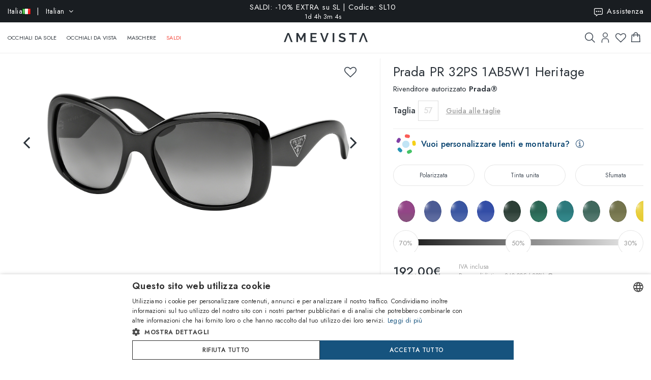

--- FILE ---
content_type: text/html; charset=utf-8
request_url: https://www.amevista.com/it/prada-pr-32ps-1ab5w1-heritage
body_size: 30723
content:
<!DOCTYPE html>
<!--[if IE]><![endif]-->
<!--[if IE 8 ]><html dir="ltr" lang="it" class="ie8"><![endif]-->
<!--[if IE 9 ]><html dir="ltr" lang="it" class="ie9"><![endif]-->
<!--[if (gt IE 9)|!(IE)]><!-->
<html dir="ltr" lang="it">
<!--<![endif]-->
<head>
<meta charset="UTF-8" />
<meta name="viewport" content="width=device-width, initial-scale=1.0, user-scalable=no, minimum-scale=1.0, maximum-scale=1.0">
<meta http-equiv="X-UA-Compatible" content="IE=edge">
<meta name="format-detection" content="telephone=no">
<title>Prada PR 32PS 1AB5W1 Heritage  | Vendita online - Amevista</title>
<base href="https://www.amevista.com/it" />
<meta name="description" content="Occhiali Prada PR 32PS 1AB5W1 Heritage  in vendita online al miglior prezzo garantito. Disponibili in diverse taglie, con custodia originale e certificato di garanzia. Acquista ora su Amevista.com!" />


<meta property="og:type" content="website">
<meta property="og:url" content="https://www.amevista.com/it/prada-pr-32ps-1ab5w1-heritage" />
<meta property="og:title" content="Prada PR 32PS 1AB5W1 Heritage  | Vendita online" />
<meta property="og:description" content="Occhiali Prada PR 32PS 1AB5W1 Heritage  in vendita online al miglior prezzo garantito. Disponibili in diverse taglie, con custodia originale e certificato di garanzia. Acquista ora su Amevista.com!" />
    <meta property="og:image" content="https://d237xocrarx9cy.cloudfront.net/image/foto//luxottica/0PR 32PS 1AB5W1.jpg" />
    <meta property="og:image" content="https://d237xocrarx9cy.cloudfront.net/image/foto//luxottica/0PR 32PS 1AB5W1_360_1.png" />
    <meta property="og:image" content="https://d237xocrarx9cy.cloudfront.net/image/foto//luxottica/0PR 32PS 1AB5W1_360_11.png" />
    <meta property="og:image" content="https://d237xocrarx9cy.cloudfront.net/image/foto//luxottica/0PR 32PS 1AB5W1_360_10.png" />
    <meta property="og:image" content="https://d237xocrarx9cy.cloudfront.net/image/foto//luxottica/0PR 32PS 1AB5W1_360_9.png" />
    <meta property="og:image" content="https://d237xocrarx9cy.cloudfront.net/image/foto//luxottica/0PR 32PS 1AB5W1_360_8.png" />
    <meta property="og:image" content="https://d237xocrarx9cy.cloudfront.net/image/foto//luxottica/0PR 32PS 1AB5W1_360_7.png" />
    <meta property="og:image" content="https://d237xocrarx9cy.cloudfront.net/image/foto//luxottica/0PR 32PS 1AB5W1_360_6.png" />
    <meta property="og:image" content="https://d237xocrarx9cy.cloudfront.net/image/foto//luxottica/0PR 32PS 1AB5W1_360_5.png" />
    <meta property="og:image" content="https://d237xocrarx9cy.cloudfront.net/image/foto//luxottica/0PR 32PS 1AB5W1_360_4.png" />
    <meta property="og:image" content="https://d237xocrarx9cy.cloudfront.net/image/foto//luxottica/0PR 32PS 1AB5W1_360_3.png" />
    <meta property="og:image" content="https://d237xocrarx9cy.cloudfront.net/image/foto//luxottica/0PR 32PS 1AB5W1_360_2.png" />
    <meta property="og:image" content="https://d237xocrarx9cy.cloudfront.net/image/foto//luxottica/0PR 32PS 1AB5W1_360_12.png" />
<meta property="og:locale" content="it_IT" />
<meta property="og:site_name" content="Amevista" />
    <meta property="og:locale:alternate" content="en_DZ" />
    <meta property="og:locale:alternate" content="en_AO" />
    <meta property="og:locale:alternate" content="es_AR" />
    <meta property="og:locale:alternate" content="en_AU" />
    <meta property="og:locale:alternate" content="de_AT" />
    <meta property="og:locale:alternate" content="en_BH" />
    <meta property="og:locale:alternate" content="en_BD" />
    <meta property="og:locale:alternate" content="nl_BE" />
    <meta property="og:locale:alternate" content="es_BO" />
    <meta property="og:locale:alternate" content="bg_BG" />
    <meta property="og:locale:alternate" content="en_CM" />
    <meta property="og:locale:alternate" content="en_CA" />
    <meta property="og:locale:alternate" content="es_IC" />
    <meta property="og:locale:alternate" content="es_CL" />
    <meta property="og:locale:alternate" content="en_CN" />
    <meta property="og:locale:alternate" content="es_CO" />
    <meta property="og:locale:alternate" content="hr_HR" />
    <meta property="og:locale:alternate" content="el_CY" />
    <meta property="og:locale:alternate" content="cs_CZ" />
    <meta property="og:locale:alternate" content="da_DK" />
    <meta property="og:locale:alternate" content="es_DO" />
    <meta property="og:locale:alternate" content="es_EC" />
    <meta property="og:locale:alternate" content="en_EE" />
    <meta property="og:locale:alternate" content="en_ET" />
    <meta property="og:locale:alternate" content="fi_FI" />
    <meta property="og:locale:alternate" content="fr_FR" />
    <meta property="og:locale:alternate" content="de_DE" />
    <meta property="og:locale:alternate" content="en_GH" />
    <meta property="og:locale:alternate" content="el_GR" />
    <meta property="og:locale:alternate" content="es_GT" />
    <meta property="og:locale:alternate" content="en_HK" />
    <meta property="og:locale:alternate" content="hu_HU" />
    <meta property="og:locale:alternate" content="en_ID" />
    <meta property="og:locale:alternate" content="en_IE" />
    <meta property="og:locale:alternate" content="it_IT" />
    <meta property="og:locale:alternate" content="en_JP" />
    <meta property="og:locale:alternate" content="en_JO" />
    <meta property="og:locale:alternate" content="en_KZ" />
    <meta property="og:locale:alternate" content="en_KE" />
    <meta property="og:locale:alternate" content="en_KW" />
    <meta property="og:locale:alternate" content="en_LV" />
    <meta property="og:locale:alternate" content="en_LT" />
    <meta property="og:locale:alternate" content="fr_LU" />
    <meta property="og:locale:alternate" content="en_MY" />
    <meta property="og:locale:alternate" content="en_MT" />
    <meta property="og:locale:alternate" content="es_MX" />
    <meta property="og:locale:alternate" content="fr_MC" />
    <meta property="og:locale:alternate" content="en_MA" />
    <meta property="og:locale:alternate" content="en_NP" />
    <meta property="og:locale:alternate" content="nl_NL" />
    <meta property="og:locale:alternate" content="en_NZ" />
    <meta property="og:locale:alternate" content="en_NG" />
    <meta property="og:locale:alternate" content="en_NO" />
    <meta property="og:locale:alternate" content="en_OM" />
    <meta property="og:locale:alternate" content="en_PK" />
    <meta property="og:locale:alternate" content="es_PA" />
    <meta property="og:locale:alternate" content="es_PY" />
    <meta property="og:locale:alternate" content="es_PE" />
    <meta property="og:locale:alternate" content="en_PH" />
    <meta property="og:locale:alternate" content="pl_PL" />
    <meta property="og:locale:alternate" content="pt_PT" />
    <meta property="og:locale:alternate" content="en_QA" />
    <meta property="og:locale:alternate" content="ro_RO" />
    <meta property="og:locale:alternate" content="en_SA" />
    <meta property="og:locale:alternate" content="en_RS" />
    <meta property="og:locale:alternate" content="en_SG" />
    <meta property="og:locale:alternate" content="en_SK" />
    <meta property="og:locale:alternate" content="sl_SI" />
    <meta property="og:locale:alternate" content="en_ZA" />
    <meta property="og:locale:alternate" content="ko_KR" />
    <meta property="og:locale:alternate" content="es_ES" />
    <meta property="og:locale:alternate" content="en_LK" />
    <meta property="og:locale:alternate" content="sv_SE" />
    <meta property="og:locale:alternate" content="de_CH" />
    <meta property="og:locale:alternate" content="en_TW" />
    <meta property="og:locale:alternate" content="en_TZ" />
    <meta property="og:locale:alternate" content="en_TH" />
    <meta property="og:locale:alternate" content="en_TM" />
    <meta property="og:locale:alternate" content="en_AE" />
    <meta property="og:locale:alternate" content="en_GB" />
    <meta property="og:locale:alternate" content="en_US" />
    <meta property="og:locale:alternate" content="en_UZ" />
    <meta property="og:locale:alternate" content="en_VN" />


<script src="https://cdn.trackjs.com/agent/v3/latest/t.js"></script>
<script>
  window.TrackJS && TrackJS.install({ 
    token: "2a9548ba3818454aa18e35af1f257ce7"
    // for more configuration options, see https://docs.trackjs.com
  });
</script>
   

<script type="text/javascript" charset="UTF-8" src="//cdn.cookie-script.com/s/2356fd6010118672dd49cbe57ea83a12.js"></script>

<link rel="stylesheet"  href="https://cdn.jsdelivr.net/npm/@algolia/autocomplete-theme-classic"/>                       


<script src="https://d237xocrarx9cy.cloudfront.net/catalog/view/javascript/jquery/jquery-2.1.1.min.js" type="text/javascript"></script>
<script src="https://d237xocrarx9cy.cloudfront.net/catalog/view/javascript/bootstrap/js/bootstrap.min.js" type="text/javascript"></script>
<link href="https://d237xocrarx9cy.cloudfront.net/catalog/view/javascript/font-awesome/css/font-awesome.min.css" rel="stylesheet" type="text/css" />
<link href="//fonts.googleapis.com/css?family=Jost:300,400,500,600,700,800" rel="stylesheet">

<!-- Codezeel www.codezeel.com - Start -->

<link rel="stylesheet" type="text/css" href="https://d237xocrarx9cy.cloudfront.net/catalog/view/theme/Fashion/stylesheet/codezeel/bootstrap.min.css" />
<link rel="stylesheet" type="text/css" href="https://d237xocrarx9cy.cloudfront.net/catalog/view/theme/Fashion/stylesheet/stylesheet.css?t=1768817789"  />



<link href="https://d237xocrarx9cy.cloudfront.net/catalog/view/theme/Fashion/stylesheet/filters.css" type="text/css" rel="stylesheet" media="screen" />

<link href="https://www.amevista.com/it/prada-pr-32ps-1ab5w1-heritage" rel="canonical" />
<link href="https://www.amevista.com/dz/prada-pr-32ps-1ab5w1-heritage" rel="alternate" hreflang="en-DZ"/>
<link href="https://www.amevista.com/ao/prada-pr-32ps-1ab5w1-heritage" rel="alternate" hreflang="en-AO"/>
<link href="https://www.amevista.com/ar/prada-pr-32ps-1ab5w1-heritage" rel="alternate" hreflang="es-AR"/>
<link href="https://www.amevista.com/au/prada-pr-32ps-1ab5w1-heritage" rel="alternate" hreflang="en-AU"/>
<link href="https://www.amevista.com/at/prada-pr-32ps-1ab5w1-heritage" rel="alternate" hreflang="de-AT"/>
<link href="https://www.amevista.com/bh/prada-pr-32ps-1ab5w1-heritage" rel="alternate" hreflang="en-BH"/>
<link href="https://www.amevista.com/be/prada-pr-32ps-1ab5w1-heritage" rel="alternate" hreflang="nl-BE"/>
<link href="https://www.amevista.com/bo/prada-pr-32ps-1ab5w1-heritage" rel="alternate" hreflang="es-BO"/>
<link href="https://www.amevista.com/bg/prada-pr-32ps-1ab5w1-heritage" rel="alternate" hreflang="bg"/>
<link href="https://www.amevista.com/cm/prada-pr-32ps-1ab5w1-heritage" rel="alternate" hreflang="en-CM"/>
<link href="https://www.amevista.com/ca/prada-pr-32ps-1ab5w1-heritage" rel="alternate" hreflang="en-CA"/>
<link href="https://www.amevista.com/ic/prada-pr-32ps-1ab5w1-heritage" rel="alternate" hreflang="es-IC"/>
<link href="https://www.amevista.com/cl/prada-pr-32ps-1ab5w1-heritage" rel="alternate" hreflang="es-CL"/>
<link href="https://www.amevista.com/co/prada-pr-32ps-1ab5w1-heritage" rel="alternate" hreflang="es-CO"/>
<link href="https://www.amevista.com/hr/prada-pr-32ps-1ab5w1-heritage" rel="alternate" hreflang="hr"/>
<link href="https://www.amevista.com/cy/prada-pr-32ps-1ab5w1-heritage" rel="alternate" hreflang="el-CY"/>
<link href="https://www.amevista.com/cz/prada-pr-32ps-1ab5w1-heritage" rel="alternate" hreflang="cs"/>
<link href="https://www.amevista.com/dk/prada-pr-32ps-1ab5w1-heritage" rel="alternate" hreflang="da"/>
<link href="https://www.amevista.com/do/prada-pr-32ps-1ab5w1-heritage" rel="alternate" hreflang="es-DO"/>
<link href="https://www.amevista.com/ec/prada-pr-32ps-1ab5w1-heritage" rel="alternate" hreflang="es-EC"/>
<link href="https://www.amevista.com/ee/prada-pr-32ps-1ab5w1-heritage" rel="alternate" hreflang="en-EE"/>
<link href="https://www.amevista.com/et/prada-pr-32ps-1ab5w1-heritage" rel="alternate" hreflang="en-ET"/>
<link href="https://www.amevista.com/fi/prada-pr-32ps-1ab5w1-heritage" rel="alternate" hreflang="fi"/>
<link href="https://www.amevista.com/fr/prada-pr-32ps-1ab5w1-heritage" rel="alternate" hreflang="fr"/>
<link href="https://www.amevista.com/de/prada-pr-32ps-1ab5w1-heritage" rel="alternate" hreflang="de"/>
<link href="https://www.amevista.com/gh/prada-pr-32ps-1ab5w1-heritage" rel="alternate" hreflang="en-GH"/>
<link href="https://www.amevista.com/gr/prada-pr-32ps-1ab5w1-heritage" rel="alternate" hreflang="el"/>
<link href="https://www.amevista.com/gt/prada-pr-32ps-1ab5w1-heritage" rel="alternate" hreflang="es-GT"/>
<link href="https://www.amevista.com/hu/prada-pr-32ps-1ab5w1-heritage" rel="alternate" hreflang="hu"/>
<link href="https://www.amevista.com/ie/prada-pr-32ps-1ab5w1-heritage" rel="alternate" hreflang="en-IE"/>
<link href="https://www.amevista.com/it/prada-pr-32ps-1ab5w1-heritage" rel="alternate" hreflang="it"/>
<link href="https://www.amevista.com/jo/prada-pr-32ps-1ab5w1-heritage" rel="alternate" hreflang="en-JO"/>
<link href="https://www.amevista.com/ke/prada-pr-32ps-1ab5w1-heritage" rel="alternate" hreflang="en-KE"/>
<link href="https://www.amevista.com/kw/prada-pr-32ps-1ab5w1-heritage" rel="alternate" hreflang="en-KW"/>
<link href="https://www.amevista.com/lv/prada-pr-32ps-1ab5w1-heritage" rel="alternate" hreflang="en-LV"/>
<link href="https://www.amevista.com/lt/prada-pr-32ps-1ab5w1-heritage" rel="alternate" hreflang="en-LT"/>
<link href="https://www.amevista.com/lu/prada-pr-32ps-1ab5w1-heritage" rel="alternate" hreflang="fr-LU"/>
<link href="https://www.amevista.com/mt/prada-pr-32ps-1ab5w1-heritage" rel="alternate" hreflang="en-MT"/>
<link href="https://www.amevista.com/mx/prada-pr-32ps-1ab5w1-heritage" rel="alternate" hreflang="es-MX"/>
<link href="https://www.amevista.com/mc/prada-pr-32ps-1ab5w1-heritage" rel="alternate" hreflang="fr-MC"/>
<link href="https://www.amevista.com/ma/prada-pr-32ps-1ab5w1-heritage" rel="alternate" hreflang="en-MA"/>
<link href="https://www.amevista.com/nl/prada-pr-32ps-1ab5w1-heritage" rel="alternate" hreflang="nl"/>
<link href="https://www.amevista.com/nz/prada-pr-32ps-1ab5w1-heritage" rel="alternate" hreflang="en-NZ"/>
<link href="https://www.amevista.com/ng/prada-pr-32ps-1ab5w1-heritage" rel="alternate" hreflang="en-NG"/>
<link href="https://www.amevista.com/no/prada-pr-32ps-1ab5w1-heritage" rel="alternate" hreflang="en-NO"/>
<link href="https://www.amevista.com/om/prada-pr-32ps-1ab5w1-heritage" rel="alternate" hreflang="en-OM"/>
<link href="https://www.amevista.com/pa/prada-pr-32ps-1ab5w1-heritage" rel="alternate" hreflang="es-PA"/>
<link href="https://www.amevista.com/py/prada-pr-32ps-1ab5w1-heritage" rel="alternate" hreflang="es-PY"/>
<link href="https://www.amevista.com/pe/prada-pr-32ps-1ab5w1-heritage" rel="alternate" hreflang="es-PE"/>
<link href="https://www.amevista.com/pl/prada-pr-32ps-1ab5w1-heritage" rel="alternate" hreflang="pl"/>
<link href="https://www.amevista.com/pt/prada-pr-32ps-1ab5w1-heritage" rel="alternate" hreflang="pt"/>
<link href="https://www.amevista.com/qa/prada-pr-32ps-1ab5w1-heritage" rel="alternate" hreflang="en-QA"/>
<link href="https://www.amevista.com/ro/prada-pr-32ps-1ab5w1-heritage" rel="alternate" hreflang="ro"/>
<link href="https://www.amevista.com/rs/prada-pr-32ps-1ab5w1-heritage" rel="alternate" hreflang="en-RS"/>
<link href="https://www.amevista.com/sk/prada-pr-32ps-1ab5w1-heritage" rel="alternate" hreflang="en-SK"/>
<link href="https://www.amevista.com/si/prada-pr-32ps-1ab5w1-heritage" rel="alternate" hreflang="sl"/>
<link href="https://www.amevista.com/es/prada-pr-32ps-1ab5w1-heritage" rel="alternate" hreflang="es"/>
<link href="https://www.amevista.com/se/prada-pr-32ps-1ab5w1-heritage" rel="alternate" hreflang="sv"/>
<link href="https://www.amevista.com/ch/prada-pr-32ps-1ab5w1-heritage" rel="alternate" hreflang="de-CH"/>
<link href="https://www.amevista.com/tz/prada-pr-32ps-1ab5w1-heritage" rel="alternate" hreflang="en-TZ"/>
<link href="https://www.amevista.com/uk/prada-pr-32ps-1ab5w1-heritage" rel="alternate" hreflang="en"/>
<link href="https://www.amevista.com/us/prada-pr-32ps-1ab5w1-heritage" rel="alternate" hreflang="en-US"/>

<link href="https://d237xocrarx9cy.cloudfront.net//image/catalog/favicon.png" rel="icon" />


<script type="text/javascript">

var oftalmiche_endpoint_api = 'https://oftalmiche.amevista.com/api/flow';
var oftalmiche_endpoint_url = 'https://oftalmiche.amevista.com/flow';
var oftalmiche_add_product = 'https://www.amevista.com/it/index.php?route=extension/module/oftalmiche/add';
var language_code = 'it';
var country_code = 'IT';
var currency_code = 'EUR';
var currency_value = '1.00000000';
var currency_symbol = '€';
var cdn_url = 'https://d237xocrarx9cy.cloudfront.net/';
</script>


<script src="https://d237xocrarx9cy.cloudfront.net/catalog/view/javascript/common.js?t=1768838683" type="text/javascript"></script>
<!-- Copyright (c) Facebook, Inc. and its affiliates. -->
<!-- All rights reserved. -->

<!-- This source code is licensed under the license found in the -->
<!-- LICENSE file in the root directory of this source tree. -->
<script type="text/javascript">
  // we are using this flag to determine if the pixel
  // is successfully added to the header
  window.isFacebookPixelInHeaderAdded = 1;
  window.isFacebookPixelAdded=1;
</script>

<script type="text/javascript">
  function facebook_loadScript(url, callback) {
    var script = document.createElement("script");
    script.type = "text/javascript";
    if(script.readyState) {  // only required for IE <9
      script.onreadystatechange = function() {
        if (script.readyState === "loaded" || script.readyState === "complete") {
          script.onreadystatechange = null;
          if (callback) {
            callback();
          }
        }
      };
    } else {  //Others
      if (callback) {
        script.onload = callback;
      }
    }

    script.src = url;
    document.getElementsByTagName("head")[0].appendChild(script);
  }
</script>

<script type="text/javascript">
  (function() {
    var enableCookieBar = '0';
    if (enableCookieBar == '1') {
      facebook_loadScript("catalog/view/javascript/facebook_business/cookieconsent.min.js");

      // loading the css file
      var css = document.createElement("link");
      css.setAttribute("rel", "stylesheet");
      css.setAttribute("type", "text/css");
      css.setAttribute(
        "href",
        "catalog/view/theme/css/facebook_business/cookieconsent.min.css");
      document.getElementsByTagName("head")[0].appendChild(css);

      window.addEventListener("load", function(){
        function setConsent() {
          fbq(
            'consent',
            this.hasConsented() ? 'grant' : 'revoke'
          );
        }
        window.cookieconsent.initialise({
          palette: {
            popup: {
              background: '#237afc'
            },
            button: {
              background: '#fff',
              text: '#237afc'
            }
          },
          cookie: {
            name: fbq.consentCookieName
          },
          type: 'opt-out',
          showLink: false,
          content: {
            allow: 'Agree',
            deny: 'Opt Out',
            header: 'Our Site Uses Cookies',
            message: 'By clicking Agree, you agree to our <a class="cc-link" href="https://www.facebook.com/legal/terms/update" target="_blank">terms of service</a>, <a class="cc-link" href="https://www.facebook.com/policies/" target="_blank">privacy policy</a> and <a class="cc-link" href="https://www.facebook.com/policies/cookies/" target="_blank">cookies policy</a>.'
          },
          layout: 'basic-header',
          location: true,
          revokable: true,
          onInitialise: setConsent,
          onStatusChange: setConsent,
          onRevokeChoice: setConsent
        }, function (popup) {
          // If this isn't open, we know that we can use cookies.
          if (!popup.getStatus() && !popup.options.enabled) {
            popup.setStatus(cookieconsent.status.dismiss);
          }
        });
      });
    }
  })();
</script>

<script type="text/plain" data-cookie-consent="tracking" data-cookiescript="accepted" data-cookiecategory="targeting">
  (function() {
    !function(f,b,e,v,n,t,s){if(f.fbq)return;n=f.fbq=function(){n.callMethod?
    n.callMethod.apply(n,arguments):n.queue.push(arguments)};if(!f._fbq)f._fbq=n;
    n.push=n;n.loaded=!0;n.version='2.0';n.queue=[];t=b.createElement(e);t.async=!0;
    t.src=v;s=b.getElementsByTagName(e)[0];s.parentNode.insertBefore(t,s)}(window,
    document,'script','https://connect.facebook.net/en_US/fbevents.js');

    var enableCookieBar = '0';
    if (enableCookieBar == '1') {
      fbq.consentCookieName = 'fb_cookieconsent_status';

      (function() {
        function getCookie(t){var i=("; "+document.cookie).split("; "+t+"=");if(2==i.length)return i.pop().split(";").shift()}
        var consentValue = getCookie(fbq.consentCookieName);
        fbq('consent', consentValue === 'dismiss' ? 'grant' : 'revoke');
      })();
    }

          // system auto generated facebook_pixel.js, DO NOT MODIFY
      pixel_script_filename = 'https://d237xocrarx9cy.cloudfront.net//catalog/view/javascript/facebook_business/facebook_pixel_3_1_2.js';
      // system auto generated facebook_pixel.js, DO NOT MODIFY
      facebook_loadScript(
        pixel_script_filename,
        function() {
          var params = {
    "agent": "exopencart-3.0.2.0-4.2.1"
};
          _facebookAdsExtension.facebookPixel.init(
            '399509140650360',
            {},
            params);
                      _facebookAdsExtension.facebookPixel.firePixel(
              JSON.parse('{\"event_name\":\"ViewContent\",\"content_ids\":[\"64342\"],\"content_name\":\"Prada PR 32PS 1AB5W1 Heritage\",\"content_type\":\"product\",\"currency\":\"EUR\",\"value\":192,\"event_id\":\"c18621d4-673c-4b10-965f-f37f0f704851\"}'));
                  });
      })();
</script>

<script type="text/javascript">
  // we are using this flag to determine if the customer chat
  // is successfully added to the header
  window.isFacebookCustomerChatInHeaderAdded = 1;
  window.isFacebookCustomerChatAdded=1;
</script>

</head>


<body class="product-product product-product-64342 layout-1 store-it">

<!--
<div id="box-servizio-clienti" class="box-popup mfp-hide">
Il nostro servizio clienti è attivo tutti i giorni dalle h. 9.00 alle h. 18.00
</div>
-->
<div class="header">
                <div id="cznavcmsblock">
        <div class="max-container">
        <div id="cznavcmsblock-language" class="nav pull-left lang-curr">
            
             
                <div class="pull-left">
        <form action="https://www.amevista.com/it/index.php?route=common/country/country" method="post" enctype="multipart/form-data" id="form-language">
            <div class="btn-group">
                    <button class="btn btn-link dropdown-toggle" data-toggle="dropdown">
                        <span class="hidden-xs hidden-sm">Italia <img src="https://d237xocrarx9cy.cloudfront.net//image/catalog/country/it.png" alt="Italia" title="Italia"/></span> &nbsp; | &nbsp; Italian <i class="fa fa-angle-down"></i>
                    </button>
                <div class="country-menu dropdown-menu collapse" id="catcountry">
                    <div class="country-inner">
                        <div class="screen screen-1">
                            <div class="country-choice">
                                <p><strong>SPEDISCI IN</strong></p>
                                <span class="chiudi"></span>
                            </div>
                            <hr />
                            <div class="country-choice swipe">
                                <span class=""><img src="https://d237xocrarx9cy.cloudfront.net//image/catalog/country/it.png" alt="Italia" title="Italia"/> <b>Italia</b> </span> <i class="fa fa-angle-right"></i>
                            </div>
                            <hr />
                            <div>
                                <p class="grey">Cambiando paese verranno applicate le relative tariffe di spedizione e gli articoli nel carrello saranno rimossi</p>
                            </div>
                            <div class="lang-choice">
                                <p class=""><strong>LINGUA</strong></p>
                            </div>
                            <ul class="languages">
                                                            <li>
                                    <a class="btn-link btn-block selected" name="it-it"  href="/it-it" rel="nofollow"> Italian</a>
                                </li>
                                                            <li>
                                    <a class="btn-link btn-block " name="en-ie"  href="/it-en" rel="nofollow"> English</a>
                                </li>
                                                            <li>
                                    <a class="btn-link btn-block " name="fr-fr"  href="/it-fr" rel="nofollow"> French</a>
                                </li>
                                                            <li>
                                    <a class="btn-link btn-block " name="de-de"  href="/it-de" rel="nofollow"> Deutsch</a>
                                </li>
                                                            <li>
                                    <a class="btn-link btn-block " name="es-es"  href="/it-es" rel="nofollow"> Spanish</a>
                                </li>
                                                        </ul>

                        </div>
                        <div class="screen screen-2">
                            <div class="country-choice">
                                <i class="fa fa-angle-left swipeout"></i> 
                                <p class="swipeout"><strong>SPEDISCI IN</strong></p>
                                <span class="chiudi"></span>
                            </div>
                            <div class="search">
                                <a href="javascript:;" class="search-button"></a>
                                <input type="text" name="cs" class="" placeholder="Cerca"/>
                            </div>
                            <ul class="countries">
                                                            <li>
                                    <a class="btn-link btn-block country-select" name="DZ" href="/dz"><img src="https://d237xocrarx9cy.cloudfront.net//image/catalog/country/dz.png" alt="Algeria" title="Algeria"  loading="lazy"/> Algeria</a>
                                </li>
                                                            <li>
                                    <a class="btn-link btn-block country-select" name="AO" href="/ao"><img src="https://d237xocrarx9cy.cloudfront.net//image/catalog/country/ao.png" alt="Angola" title="Angola"  loading="lazy"/> Angola</a>
                                </li>
                                                            <li>
                                    <a class="btn-link btn-block country-select" name="AR" href="/ar"><img src="https://d237xocrarx9cy.cloudfront.net//image/catalog/country/ar.png" alt="Argentina" title="Argentina"  loading="lazy"/> Argentina</a>
                                </li>
                                                            <li>
                                    <a class="btn-link btn-block country-select" name="AU" href="/au"><img src="https://d237xocrarx9cy.cloudfront.net//image/catalog/country/au.png" alt="Australia" title="Australia"  loading="lazy"/> Australia</a>
                                </li>
                                                            <li>
                                    <a class="btn-link btn-block country-select" name="AT" href="/at"><img src="https://d237xocrarx9cy.cloudfront.net//image/catalog/country/at.png" alt="Austria" title="Austria"  loading="lazy"/> Austria</a>
                                </li>
                                                            <li>
                                    <a class="btn-link btn-block country-select" name="BH" href="/bh"><img src="https://d237xocrarx9cy.cloudfront.net//image/catalog/country/bh.png" alt="Bahrain" title="Bahrain"  loading="lazy"/> Bahrain</a>
                                </li>
                                                            <li>
                                    <a class="btn-link btn-block country-select" name="BD" href="/bd"><img src="https://d237xocrarx9cy.cloudfront.net//image/catalog/country/bd.png" alt="Bangladesh" title="Bangladesh"  loading="lazy"/> Bangladesh</a>
                                </li>
                                                            <li>
                                    <a class="btn-link btn-block country-select" name="BE" href="/be"><img src="https://d237xocrarx9cy.cloudfront.net//image/catalog/country/be.png" alt="Belgium" title="Belgium"  loading="lazy"/> Belgium</a>
                                </li>
                                                            <li>
                                    <a class="btn-link btn-block country-select" name="BO" href="/bo"><img src="https://d237xocrarx9cy.cloudfront.net//image/catalog/country/bo.png" alt="Bolivia" title="Bolivia"  loading="lazy"/> Bolivia</a>
                                </li>
                                                            <li>
                                    <a class="btn-link btn-block country-select" name="BG" href="/bg"><img src="https://d237xocrarx9cy.cloudfront.net//image/catalog/country/bg.png" alt="Bulgaria" title="Bulgaria"  loading="lazy"/> Bulgaria</a>
                                </li>
                                                            <li>
                                    <a class="btn-link btn-block country-select" name="CM" href="/cm"><img src="https://d237xocrarx9cy.cloudfront.net//image/catalog/country/cm.png" alt="Cameroon" title="Cameroon"  loading="lazy"/> Cameroon</a>
                                </li>
                                                            <li>
                                    <a class="btn-link btn-block country-select" name="CA" href="/ca"><img src="https://d237xocrarx9cy.cloudfront.net//image/catalog/country/ca.png" alt="Canada" title="Canada"  loading="lazy"/> Canada</a>
                                </li>
                                                            <li>
                                    <a class="btn-link btn-block country-select" name="IC" href="/ic"><img src="https://d237xocrarx9cy.cloudfront.net//image/catalog/country/ic.png" alt="Canary Islands" title="Canary Islands"  loading="lazy"/> Canary Islands</a>
                                </li>
                                                            <li>
                                    <a class="btn-link btn-block country-select" name="CL" href="/cl"><img src="https://d237xocrarx9cy.cloudfront.net//image/catalog/country/cl.png" alt="Chile" title="Chile"  loading="lazy"/> Chile</a>
                                </li>
                                                            <li>
                                    <a class="btn-link btn-block country-select" name="CN" href="/cn"><img src="https://d237xocrarx9cy.cloudfront.net//image/catalog/country/cn.png" alt="China" title="China"  loading="lazy"/> China</a>
                                </li>
                                                            <li>
                                    <a class="btn-link btn-block country-select" name="CO" href="/co"><img src="https://d237xocrarx9cy.cloudfront.net//image/catalog/country/co.png" alt="Colombia" title="Colombia"  loading="lazy"/> Colombia</a>
                                </li>
                                                            <li>
                                    <a class="btn-link btn-block country-select" name="HR" href="/hr"><img src="https://d237xocrarx9cy.cloudfront.net//image/catalog/country/hr.png" alt="Croatia" title="Croatia"  loading="lazy"/> Croatia</a>
                                </li>
                                                            <li>
                                    <a class="btn-link btn-block country-select" name="CY" href="/cy"><img src="https://d237xocrarx9cy.cloudfront.net//image/catalog/country/cy.png" alt="Cyprus" title="Cyprus"  loading="lazy"/> Cyprus</a>
                                </li>
                                                            <li>
                                    <a class="btn-link btn-block country-select" name="CZ" href="/cz"><img src="https://d237xocrarx9cy.cloudfront.net//image/catalog/country/cz.png" alt="Czech Republic" title="Czech Republic"  loading="lazy"/> Czech Republic</a>
                                </li>
                                                            <li>
                                    <a class="btn-link btn-block country-select" name="DK" href="/dk"><img src="https://d237xocrarx9cy.cloudfront.net//image/catalog/country/dk.png" alt="Denmark" title="Denmark"  loading="lazy"/> Denmark</a>
                                </li>
                                                            <li>
                                    <a class="btn-link btn-block country-select" name="DO" href="/do"><img src="https://d237xocrarx9cy.cloudfront.net//image/catalog/country/do.png" alt="Dominican Republic" title="Dominican Republic"  loading="lazy"/> Dominican Republic</a>
                                </li>
                                                            <li>
                                    <a class="btn-link btn-block country-select" name="EC" href="/ec"><img src="https://d237xocrarx9cy.cloudfront.net//image/catalog/country/ec.png" alt="Ecuador" title="Ecuador"  loading="lazy"/> Ecuador</a>
                                </li>
                                                            <li>
                                    <a class="btn-link btn-block country-select" name="EE" href="/ee"><img src="https://d237xocrarx9cy.cloudfront.net//image/catalog/country/ee.png" alt="Estonia" title="Estonia"  loading="lazy"/> Estonia</a>
                                </li>
                                                            <li>
                                    <a class="btn-link btn-block country-select" name="ET" href="/et"><img src="https://d237xocrarx9cy.cloudfront.net//image/catalog/country/et.png" alt="Ethiopia" title="Ethiopia"  loading="lazy"/> Ethiopia</a>
                                </li>
                                                            <li>
                                    <a class="btn-link btn-block country-select" name="FI" href="/fi"><img src="https://d237xocrarx9cy.cloudfront.net//image/catalog/country/fi.png" alt="Finland" title="Finland"  loading="lazy"/> Finland</a>
                                </li>
                                                            <li>
                                    <a class="btn-link btn-block country-select" name="FR" href="/fr"><img src="https://d237xocrarx9cy.cloudfront.net//image/catalog/country/fr.png" alt="France" title="France"  loading="lazy"/> France</a>
                                </li>
                                                            <li>
                                    <a class="btn-link btn-block country-select" name="DE" href="/de"><img src="https://d237xocrarx9cy.cloudfront.net//image/catalog/country/de.png" alt="Germany" title="Germany"  loading="lazy"/> Germany</a>
                                </li>
                                                            <li>
                                    <a class="btn-link btn-block country-select" name="GH" href="/gh"><img src="https://d237xocrarx9cy.cloudfront.net//image/catalog/country/gh.png" alt="Ghana" title="Ghana"  loading="lazy"/> Ghana</a>
                                </li>
                                                            <li>
                                    <a class="btn-link btn-block country-select" name="GR" href="/gr"><img src="https://d237xocrarx9cy.cloudfront.net//image/catalog/country/gr.png" alt="Greece" title="Greece"  loading="lazy"/> Greece</a>
                                </li>
                                                            <li>
                                    <a class="btn-link btn-block country-select" name="GT" href="/gt"><img src="https://d237xocrarx9cy.cloudfront.net//image/catalog/country/gt.png" alt="Guatemala" title="Guatemala"  loading="lazy"/> Guatemala</a>
                                </li>
                                                            <li>
                                    <a class="btn-link btn-block country-select" name="HK" href="/hk"><img src="https://d237xocrarx9cy.cloudfront.net//image/catalog/country/hk.png" alt="Hong Kong" title="Hong Kong"  loading="lazy"/> Hong Kong</a>
                                </li>
                                                            <li>
                                    <a class="btn-link btn-block country-select" name="HU" href="/hu"><img src="https://d237xocrarx9cy.cloudfront.net//image/catalog/country/hu.png" alt="Hungary" title="Hungary"  loading="lazy"/> Hungary</a>
                                </li>
                                                            <li>
                                    <a class="btn-link btn-block country-select" name="ID" href="/id"><img src="https://d237xocrarx9cy.cloudfront.net//image/catalog/country/id.png" alt="Indonesia" title="Indonesia"  loading="lazy"/> Indonesia</a>
                                </li>
                                                            <li>
                                    <a class="btn-link btn-block country-select" name="IE" href="/ie"><img src="https://d237xocrarx9cy.cloudfront.net//image/catalog/country/ie.png" alt="Ireland" title="Ireland"  loading="lazy"/> Ireland</a>
                                </li>
                                                            <li>
                                    <a class="btn-link btn-block country-select" name="IT" href="/it"><img src="https://d237xocrarx9cy.cloudfront.net//image/catalog/country/it.png" alt="Italia" title="Italia"  loading="lazy"/> Italia</a>
                                </li>
                                                            <li>
                                    <a class="btn-link btn-block country-select" name="JP" href="/jp"><img src="https://d237xocrarx9cy.cloudfront.net//image/catalog/country/jp.png" alt="Japan" title="Japan"  loading="lazy"/> Japan</a>
                                </li>
                                                            <li>
                                    <a class="btn-link btn-block country-select" name="JO" href="/jo"><img src="https://d237xocrarx9cy.cloudfront.net//image/catalog/country/jo.png" alt="Jordan" title="Jordan"  loading="lazy"/> Jordan</a>
                                </li>
                                                            <li>
                                    <a class="btn-link btn-block country-select" name="KZ" href="/kz"><img src="https://d237xocrarx9cy.cloudfront.net//image/catalog/country/kz.png" alt="Kazakhstan" title="Kazakhstan"  loading="lazy"/> Kazakhstan</a>
                                </li>
                                                            <li>
                                    <a class="btn-link btn-block country-select" name="KE" href="/ke"><img src="https://d237xocrarx9cy.cloudfront.net//image/catalog/country/ke.png" alt="Kenya" title="Kenya"  loading="lazy"/> Kenya</a>
                                </li>
                                                            <li>
                                    <a class="btn-link btn-block country-select" name="KW" href="/kw"><img src="https://d237xocrarx9cy.cloudfront.net//image/catalog/country/kw.png" alt="Kuwait" title="Kuwait"  loading="lazy"/> Kuwait</a>
                                </li>
                                                            <li>
                                    <a class="btn-link btn-block country-select" name="LV" href="/lv"><img src="https://d237xocrarx9cy.cloudfront.net//image/catalog/country/lv.png" alt="Latvia" title="Latvia"  loading="lazy"/> Latvia</a>
                                </li>
                                                            <li>
                                    <a class="btn-link btn-block country-select" name="LT" href="/lt"><img src="https://d237xocrarx9cy.cloudfront.net//image/catalog/country/lt.png" alt="Lithuania" title="Lithuania"  loading="lazy"/> Lithuania</a>
                                </li>
                                                            <li>
                                    <a class="btn-link btn-block country-select" name="LU" href="/lu"><img src="https://d237xocrarx9cy.cloudfront.net//image/catalog/country/lu.png" alt="Luxembourg" title="Luxembourg"  loading="lazy"/> Luxembourg</a>
                                </li>
                                                            <li>
                                    <a class="btn-link btn-block country-select" name="MY" href="/my"><img src="https://d237xocrarx9cy.cloudfront.net//image/catalog/country/my.png" alt="Malaysia" title="Malaysia"  loading="lazy"/> Malaysia</a>
                                </li>
                                                            <li>
                                    <a class="btn-link btn-block country-select" name="MT" href="/mt"><img src="https://d237xocrarx9cy.cloudfront.net//image/catalog/country/mt.png" alt="Malta" title="Malta"  loading="lazy"/> Malta</a>
                                </li>
                                                            <li>
                                    <a class="btn-link btn-block country-select" name="MX" href="/mx"><img src="https://d237xocrarx9cy.cloudfront.net//image/catalog/country/mx.png" alt="Mexico" title="Mexico"  loading="lazy"/> Mexico</a>
                                </li>
                                                            <li>
                                    <a class="btn-link btn-block country-select" name="MC" href="/mc"><img src="https://d237xocrarx9cy.cloudfront.net//image/catalog/country/mc.png" alt="Monaco" title="Monaco"  loading="lazy"/> Monaco</a>
                                </li>
                                                            <li>
                                    <a class="btn-link btn-block country-select" name="MA" href="/ma"><img src="https://d237xocrarx9cy.cloudfront.net//image/catalog/country/ma.png" alt="Morocco" title="Morocco"  loading="lazy"/> Morocco</a>
                                </li>
                                                            <li>
                                    <a class="btn-link btn-block country-select" name="NP" href="/np"><img src="https://d237xocrarx9cy.cloudfront.net//image/catalog/country/np.png" alt="Nepal" title="Nepal"  loading="lazy"/> Nepal</a>
                                </li>
                                                            <li>
                                    <a class="btn-link btn-block country-select" name="NL" href="/nl"><img src="https://d237xocrarx9cy.cloudfront.net//image/catalog/country/nl.png" alt="Netherlands" title="Netherlands"  loading="lazy"/> Netherlands</a>
                                </li>
                                                            <li>
                                    <a class="btn-link btn-block country-select" name="NZ" href="/nz"><img src="https://d237xocrarx9cy.cloudfront.net//image/catalog/country/nz.png" alt="New Zealand" title="New Zealand"  loading="lazy"/> New Zealand</a>
                                </li>
                                                            <li>
                                    <a class="btn-link btn-block country-select" name="NG" href="/ng"><img src="https://d237xocrarx9cy.cloudfront.net//image/catalog/country/ng.png" alt="Nigeria" title="Nigeria"  loading="lazy"/> Nigeria</a>
                                </li>
                                                            <li>
                                    <a class="btn-link btn-block country-select" name="NO" href="/no"><img src="https://d237xocrarx9cy.cloudfront.net//image/catalog/country/no.png" alt="Norway" title="Norway"  loading="lazy"/> Norway</a>
                                </li>
                                                            <li>
                                    <a class="btn-link btn-block country-select" name="OM" href="/om"><img src="https://d237xocrarx9cy.cloudfront.net//image/catalog/country/om.png" alt="Oman" title="Oman"  loading="lazy"/> Oman</a>
                                </li>
                                                            <li>
                                    <a class="btn-link btn-block country-select" name="PK" href="/pk"><img src="https://d237xocrarx9cy.cloudfront.net//image/catalog/country/pk.png" alt="Pakistan" title="Pakistan"  loading="lazy"/> Pakistan</a>
                                </li>
                                                            <li>
                                    <a class="btn-link btn-block country-select" name="PA" href="/pa"><img src="https://d237xocrarx9cy.cloudfront.net//image/catalog/country/pa.png" alt="Panama" title="Panama"  loading="lazy"/> Panama</a>
                                </li>
                                                            <li>
                                    <a class="btn-link btn-block country-select" name="PY" href="/py"><img src="https://d237xocrarx9cy.cloudfront.net//image/catalog/country/py.png" alt="Paraguay" title="Paraguay"  loading="lazy"/> Paraguay</a>
                                </li>
                                                            <li>
                                    <a class="btn-link btn-block country-select" name="PE" href="/pe"><img src="https://d237xocrarx9cy.cloudfront.net//image/catalog/country/pe.png" alt="Peru" title="Peru"  loading="lazy"/> Peru</a>
                                </li>
                                                            <li>
                                    <a class="btn-link btn-block country-select" name="PH" href="/ph"><img src="https://d237xocrarx9cy.cloudfront.net//image/catalog/country/ph.png" alt="Philippines" title="Philippines"  loading="lazy"/> Philippines</a>
                                </li>
                                                            <li>
                                    <a class="btn-link btn-block country-select" name="PL" href="/pl"><img src="https://d237xocrarx9cy.cloudfront.net//image/catalog/country/pl.png" alt="Poland" title="Poland"  loading="lazy"/> Poland</a>
                                </li>
                                                            <li>
                                    <a class="btn-link btn-block country-select" name="PT" href="/pt"><img src="https://d237xocrarx9cy.cloudfront.net//image/catalog/country/pt.png" alt="Portugal" title="Portugal"  loading="lazy"/> Portugal</a>
                                </li>
                                                            <li>
                                    <a class="btn-link btn-block country-select" name="QA" href="/qa"><img src="https://d237xocrarx9cy.cloudfront.net//image/catalog/country/qa.png" alt="Qatar" title="Qatar"  loading="lazy"/> Qatar</a>
                                </li>
                                                            <li>
                                    <a class="btn-link btn-block country-select" name="RO" href="/ro"><img src="https://d237xocrarx9cy.cloudfront.net//image/catalog/country/ro.png" alt="Romania" title="Romania"  loading="lazy"/> Romania</a>
                                </li>
                                                            <li>
                                    <a class="btn-link btn-block country-select" name="SA" href="/sa"><img src="https://d237xocrarx9cy.cloudfront.net//image/catalog/country/sa.png" alt="Saudi Arabia" title="Saudi Arabia"  loading="lazy"/> Saudi Arabia</a>
                                </li>
                                                            <li>
                                    <a class="btn-link btn-block country-select" name="RS" href="/rs"><img src="https://d237xocrarx9cy.cloudfront.net//image/catalog/country/rs.png" alt="Serbia" title="Serbia"  loading="lazy"/> Serbia</a>
                                </li>
                                                            <li>
                                    <a class="btn-link btn-block country-select" name="SG" href="/sg"><img src="https://d237xocrarx9cy.cloudfront.net//image/catalog/country/sg.png" alt="Singapore" title="Singapore"  loading="lazy"/> Singapore</a>
                                </li>
                                                            <li>
                                    <a class="btn-link btn-block country-select" name="SK" href="/sk"><img src="https://d237xocrarx9cy.cloudfront.net//image/catalog/country/sk.png" alt="Slovak Republic" title="Slovak Republic"  loading="lazy"/> Slovak Republic</a>
                                </li>
                                                            <li>
                                    <a class="btn-link btn-block country-select" name="SI" href="/si"><img src="https://d237xocrarx9cy.cloudfront.net//image/catalog/country/si.png" alt="Slovenia" title="Slovenia"  loading="lazy"/> Slovenia</a>
                                </li>
                                                            <li>
                                    <a class="btn-link btn-block country-select" name="ZA" href="/za"><img src="https://d237xocrarx9cy.cloudfront.net//image/catalog/country/za.png" alt="South Africa" title="South Africa"  loading="lazy"/> South Africa</a>
                                </li>
                                                            <li>
                                    <a class="btn-link btn-block country-select" name="KR" href="/kr"><img src="https://d237xocrarx9cy.cloudfront.net//image/catalog/country/kr.png" alt="South Korea" title="South Korea"  loading="lazy"/> South Korea</a>
                                </li>
                                                            <li>
                                    <a class="btn-link btn-block country-select" name="ES" href="/es"><img src="https://d237xocrarx9cy.cloudfront.net//image/catalog/country/es.png" alt="Spain" title="Spain"  loading="lazy"/> Spain</a>
                                </li>
                                                            <li>
                                    <a class="btn-link btn-block country-select" name="LK" href="/lk"><img src="https://d237xocrarx9cy.cloudfront.net//image/catalog/country/lk.png" alt="Sri Lanka" title="Sri Lanka"  loading="lazy"/> Sri Lanka</a>
                                </li>
                                                            <li>
                                    <a class="btn-link btn-block country-select" name="SE" href="/se"><img src="https://d237xocrarx9cy.cloudfront.net//image/catalog/country/se.png" alt="Sweden" title="Sweden"  loading="lazy"/> Sweden</a>
                                </li>
                                                            <li>
                                    <a class="btn-link btn-block country-select" name="CH" href="/ch"><img src="https://d237xocrarx9cy.cloudfront.net//image/catalog/country/ch.png" alt="Switzerland" title="Switzerland"  loading="lazy"/> Switzerland</a>
                                </li>
                                                            <li>
                                    <a class="btn-link btn-block country-select" name="TW" href="/tw"><img src="https://d237xocrarx9cy.cloudfront.net//image/catalog/country/tw.png" alt="Taiwan" title="Taiwan"  loading="lazy"/> Taiwan</a>
                                </li>
                                                            <li>
                                    <a class="btn-link btn-block country-select" name="TZ" href="/tz"><img src="https://d237xocrarx9cy.cloudfront.net//image/catalog/country/tz.png" alt="Tanzania" title="Tanzania"  loading="lazy"/> Tanzania</a>
                                </li>
                                                            <li>
                                    <a class="btn-link btn-block country-select" name="TH" href="/th"><img src="https://d237xocrarx9cy.cloudfront.net//image/catalog/country/th.png" alt="Thailand" title="Thailand"  loading="lazy"/> Thailand</a>
                                </li>
                                                            <li>
                                    <a class="btn-link btn-block country-select" name="TM" href="/tm"><img src="https://d237xocrarx9cy.cloudfront.net//image/catalog/country/tm.png" alt="Turkmenistan" title="Turkmenistan"  loading="lazy"/> Turkmenistan</a>
                                </li>
                                                            <li>
                                    <a class="btn-link btn-block country-select" name="AE" href="/ae"><img src="https://d237xocrarx9cy.cloudfront.net//image/catalog/country/ae.png" alt="United Arab Emirates" title="United Arab Emirates"  loading="lazy"/> United Arab Emirates</a>
                                </li>
                                                            <li>
                                    <a class="btn-link btn-block country-select" name="GB" href="/uk"><img src="https://d237xocrarx9cy.cloudfront.net//image/catalog/country/gb.png" alt="United Kingdom" title="United Kingdom"  loading="lazy"/> United Kingdom</a>
                                </li>
                                                            <li>
                                    <a class="btn-link btn-block country-select" name="US" href="/us"><img src="https://d237xocrarx9cy.cloudfront.net//image/catalog/country/us.png" alt="United States" title="United States"  loading="lazy"/> United States</a>
                                </li>
                                                            <li>
                                    <a class="btn-link btn-block country-select" name="UZ" href="/uz"><img src="https://d237xocrarx9cy.cloudfront.net//image/catalog/country/uz.png" alt="Uzbekistan" title="Uzbekistan"  loading="lazy"/> Uzbekistan</a>
                                </li>
                                                            <li>
                                    <a class="btn-link btn-block country-select" name="VN" href="/vn"><img src="https://d237xocrarx9cy.cloudfront.net//image/catalog/country/vn.png" alt="Viet Nam" title="Viet Nam"  loading="lazy"/> Viet Nam</a>
                                </li>
                                                        </ul>
                        </div>
                    </div>
                </div>

            </div>
            <input type="hidden" name="country" value="" />
            <input type="hidden" name="language" value="" />
            <input type="hidden" name="redirect" value="" />
        </form>
    </div>
<script>
$(document).ready(function(){
    $('.swipe').click(function (e) {
        e.preventDefault();
        e.stopPropagation();
        $('.country-inner').addClass('swiped');
    });
    $('.swipeout').click(function (e) {
        e.preventDefault();
        e.stopPropagation();
        $('.country-inner').removeClass('swiped');
    });
    $('.country-menu .chiudi').click(function (e) {
        $('.country-inner').removeClass('swiped');
        $('.country-menu').removeClass('slide');
    });
    $('.main-navigation .countr').click(function (e) {
        $('.country-menu').addClass('slide');
    });
    $('.header .nav-responsive .expandable').click(function (e) {
        setTimeout(function(){$('.country-menu').removeClass('slide');$('.country-inner').removeClass('swiped');}, 1000)
    });
    $('.country-menu .search input').keyup(function (e) {
        filtra_country($(this).val());
    }); 
    function filtra_country(val){
        $('.country-menu ul.countries li').each(function(){
            if($(this).text().toLowerCase().indexOf(val.toLowerCase()) == -1){
                $(this).hide();
            }
            else {
                $(this).show();
            }
        });
    }
});
</script>
        </div>
            <div class="flash_text">
                                    <p>
                    <a href="https://www.amevista.com/it/promo/saldi-saint-laurent">SALDI: -10% EXTRA su SL | Codice: SL10
                    <script>start_countdown("2026-01-21 23:59:59");</script>                     </a>
                    </p>
                                    <p>
                    <a href="https://www.amevista.com/it/promo/15-sulle-lenti-graduate">-15% extra su tutti gli occhiali con lenti graduate | Codice: VISION15
                                        </a>
                    </p>
                                            </div>
            <div id="cznavcmsblock-support">
                <a href="https://www.amevista.com/it/faq">
                    <i class="support-icon" aria-hidden="true"></i>
                    <span class="text">Assistenza</span>
                </a>
            </div>
        </div>
    </div>
    	<header>
		<div class="header-container">
			<div class="container">
		    	<div class="row">
					<div class="header-main max-container">
						<div class="head-left">
							                                <div><!-- Serve per il gap di flex --></div>
                                                        <div class="nav-responsive">
                                <div class="expandable"></div>
                            </div>
                            <a href="javascript:;" id="search-button" class="search-button"></a>
						</div>
						<div class="header-logo">

							<div id="logo">
								                                    <a href="https://www.amevista.com/it">
                                        <img src="https://d237xocrarx9cy.cloudfront.net//image/catalog/logo_amevista.svg" title="Amevista" alt="Amevista" class="img-responsive" />
                                    </a>
                                							</div>
						</div>
                                                    <nav id="top">
                                <div class="headertopright"></div>
                                <nav class="nav-container" role="navigation">
	<div class="nav-inner">
		<div class="container">
			<!-- ======= Menu Code START ========= -->
						    <div id="menu" class="main-menu">
                    <ul class="nav navbar-nav">

                                                

                                                    <li class="top_level dropdown" id="">
                            <a href="https://www.amevista.com/it/occhiali-da-sole">Occhiali da sole</a>
                                                        
                                                                                                <div class="dropdown-menu megamenu column">
                                                                <div class="container-title">
                                                                    <div class="dropdown-inner">
                                        
                                        <ul class="list-unstyled">
                                            <li class="dropdown">
                                                <a class="dropdown-title">Genere</a>
                                                <div class="">
                                                    <div class="dropdown-inner">
                                                        <ul class="list-unstyled childs_2">
                                                                                                                            <li>
                                                                    <a href="https://www.amevista.com/it/occhiali-da-sole/donna">Donna</a>
                                                                </li>
                                                                                                                            <li>
                                                                    <a href="https://www.amevista.com/it/occhiali-da-sole/uomo">Uomo</a>
                                                                </li>
                                                                                                                            <li>
                                                                    <a href="https://www.amevista.com/it/occhiali-da-sole/bambino">Bambino</a>
                                                                </li>
                                                                                                                    </ul>
                                                    </div>
                                                </div>
                                                <hr>
                                                                                                    <a class="dropdown-title">Tipologia lenti</a>
                                                    <div class="">
                                                        <div class="dropdown-inner">
                                                            <ul class="list-unstyled childs_2">
                                                                                                                                    <li>
                                                                        <a href="https://www.amevista.com/it/occhiali-da-sole/fotocromatiche">Fotocromatiche</a>
                                                                    </li>
                                                                                                                                    <li>
                                                                        <a href="https://www.amevista.com/it/occhiali-da-sole/gaming">Gaming</a>
                                                                    </li>
                                                                                                                                    <li>
                                                                        <a href="https://www.amevista.com/it/occhiali-da-sole?filter=3284">Maschere da sci</a>
                                                                    </li>
                                                                                                                                    <li>
                                                                        <a href="https://www.amevista.com/it/occhiali-da-sole/polarizzati">Polarizzate</a>
                                                                    </li>
                                                                                                                                    <li>
                                                                        <a href="https://www.amevista.com/it/occhiali-da-sole/sfumate">Sfumate</a>
                                                                    </li>
                                                                                                                                    <li>
                                                                        <a href="https://www.amevista.com/it/occhiali-da-sole/specchiate">Specchiate</a>
                                                                    </li>
                                                                                                                                    <li>
                                                                        <a href="https://www.amevista.com/it/occhiali-da-sole/sportivi">Sport</a>
                                                                    </li>
                                                                                                                                    <li>
                                                                        <a href="https://www.amevista.com/it/occhiali-da-sole?filter=3298">Transitions</a>
                                                                    </li>
                                                                                                                            </ul>
                                                        </div>
                                                    </div>
                                                
                                                
                                            </li>

                                            <li class="dropdown marchi">
                                                <a class="dropdown-title">Marchi</a>
                                                <div class="">
                                                    <div class="dropdown-inner">
                                                        <ul class="list-unstyled childs_2">
                                                                                                                            <li>
                                                                    <a href="https://www.amevista.com/it/occhiali-da-sole/ray-ban" class="ray ban">Ray Ban</a>
                                                                </li>
                                                                                                                            <li>
                                                                    <a href="https://www.amevista.com/it/occhiali-da-sole/oakley" class="oakley">Oakley</a>
                                                                </li>
                                                                                                                            <li>
                                                                    <a href="https://www.amevista.com/it/occhiali-da-sole/gucci" class="gucci">Gucci</a>
                                                                </li>
                                                                                                                            <li>
                                                                    <a href="https://www.amevista.com/it/occhiali-da-sole/celine" class="celine">CELINE</a>
                                                                </li>
                                                                                                                            <li>
                                                                    <a href="https://www.amevista.com/it/occhiali-da-sole/prada" class="prada">Prada</a>
                                                                </li>
                                                                                                                            <li>
                                                                    <a href="https://www.amevista.com/it/occhiali-da-sole/saint-laurent" class="saint laurent">Saint Laurent</a>
                                                                </li>
                                                                                                                            <li>
                                                                    <a href="https://www.amevista.com/it/occhiali-da-sole/dior" class="dior">DIOR</a>
                                                                </li>
                                                                                                                            <li>
                                                                    <a href="https://www.amevista.com/it/occhiali-da-sole/tom-ford" class="tom ford">Tom Ford</a>
                                                                </li>
                                                                                                                            <li>
                                                                    <a href="https://www.amevista.com/it/occhiali-da-sole/miu-miu" class="miu miu">Miu Miu</a>
                                                                </li>
                                                                                                                            <li>
                                                                    <a href="https://www.amevista.com/it/occhiali-da-sole/fendi" class="fendi">FENDI</a>
                                                                </li>
                                                                                                                        <li class="all">
                                                                <a href="https://www.amevista.com/it/produttori/occhiali-da-sole">Vedi tutti &rsaquo;</a>
                                                            </li>
                                                        </ul>
                                                    </div>
                                                </div>
                                            </li>
                                                                                        <li class="dropdown">
                                                <a class="dropdown-title">Forma</a>
                                                <div class="">
                                                    <div class="dropdown-inner">
                                                        <ul class="list-unstyled childs_2">
                                                                                                                            <li class="shape shape-30">
                                                                    <a href="https://www.amevista.com/it/occhiali-da-sole/aviator">Aviator</a>
                                                                </li>
                                                                                                                            <li class="shape shape-31">
                                                                    <a href="https://www.amevista.com/it/occhiali-da-sole/goccia">Goccia</a>
                                                                </li>
                                                                                                                            <li class="shape shape-15">
                                                                    <a href="https://www.amevista.com/it/occhiali-da-sole/quadrati">Quadrati</a>
                                                                </li>
                                                                                                                            <li class="shape shape-49">
                                                                    <a href="https://www.amevista.com/it/occhiali-da-sole/rotondi">Rotondi</a>
                                                                </li>
                                                                                                                            <li class="shape shape-19">
                                                                    <a href="https://www.amevista.com/it/occhiali-da-sole/rettangolari">Rettangolari</a>
                                                                </li>
                                                                                                                            <li class="shape shape-3">
                                                                    <a href="https://www.amevista.com/it/occhiali-da-sole/ovali">Ovali</a>
                                                                </li>
                                                                                                                            <li class="shape shape-93">
                                                                    <a href="https://www.amevista.com/it/occhiali-da-sole/maschera">Maschera</a>
                                                                </li>
                                                                                                                            <li class="shape shape-40">
                                                                    <a href="https://www.amevista.com/it/occhiali-da-sole/farfalla">Farfalla</a>
                                                                </li>
                                                                                                                        <li class="all">
                                                                <a href="https://www.amevista.com/it/occhiali-da-sole">Vedi tutti &rsaquo;</a>
                                                            </li>
                                                        </ul>
                                                    </div>
                                                </div>
                                            </li>
                                            
                                            <li class="dropdown">
                                                                                                
                                                                                                      
                                                        <a href="https://www.amevista.com/it/occhiali-da-sole/novita" class="novita">Nuova collezione &rsaquo;</a>
                                                                                                      
                                                        <a href="https://www.amevista.com/it/occhiali-da-sole?vto=1" class="novita">Prova virtuale &rsaquo;</a>
                                                                                                      
                                                        <a href="https://www.amevista.com/it/occhiali-da-sole?customizable=1" class="novita">Occhiali personalizzati &rsaquo;</a>
                                                                                                      
                                                        <a href="https://www.amevista.com/it/occhiali-da-sole?bestseller=1" class="novita">Bestseller &rsaquo;</a>
                                                                                                      
                                                        <a href="rayban-meta" class="novita">RAY BAN META &rsaquo;</a>
                                                                                                      
                                                        <a href="oakley-meta" class="novita">OAKLEY META &rsaquo;</a>
                                                                                                

                                            </li>
                                                                         
                                        </ul>
                                                                                    <a href="alexander-mcqueen-am0534s-001" class="dropdown-image">
                                                <img src="https://d237xocrarx9cy.cloudfront.net//image/catalog/Menu/McQueen.png" loading="lazy">
                                                <p>Alexander Mcqueen AM0534S-001</p>
                                            </a>
                                                                            </div>
                                    </div>
                                                                    
                                </div>
                                                                                                                    </li>
                                                                        

                                                    <li class="top_level dropdown" id="">
                            <a href="https://www.amevista.com/it/occhiali-da-vista">Occhiali da vista</a>
                                                        
                                                                                                <div class="dropdown-menu megamenu column">
                                                                <div class="container-title">
                                                                    <div class="dropdown-inner">
                                        
                                        <ul class="list-unstyled">
                                            <li class="dropdown">
                                                <a class="dropdown-title">Genere</a>
                                                <div class="">
                                                    <div class="dropdown-inner">
                                                        <ul class="list-unstyled childs_2">
                                                                                                                            <li>
                                                                    <a href="https://www.amevista.com/it/occhiali-da-vista/donna">Donna</a>
                                                                </li>
                                                                                                                            <li>
                                                                    <a href="https://www.amevista.com/it/occhiali-da-vista/uomo">Uomo</a>
                                                                </li>
                                                                                                                            <li>
                                                                    <a href="https://www.amevista.com/it/occhiali-da-vista/bambino">Bambino</a>
                                                                </li>
                                                                                                                    </ul>
                                                    </div>
                                                </div>
                                                <hr>
                                                                                                    <a class="dropdown-title">Tipologia lenti</a>
                                                    <div class="">
                                                        <div class="dropdown-inner">
                                                            <ul class="list-unstyled childs_2">
                                                                                                                                    <li>
                                                                        <a href="https://www.amevista.com/it/occhiali-da-vista/fotocromatiche">Fotocromatiche</a>
                                                                    </li>
                                                                                                                                    <li>
                                                                        <a href="https://www.amevista.com/it/occhiali-da-vista/polarizzati">Polarizzate</a>
                                                                    </li>
                                                                                                                                    <li>
                                                                        <a href="https://www.amevista.com/it/occhiali-da-vista/sfumate">Sfumate</a>
                                                                    </li>
                                                                                                                                    <li>
                                                                        <a href="https://www.amevista.com/it/occhiali-da-vista/specchiate">Specchiate</a>
                                                                    </li>
                                                                                                                                    <li>
                                                                        <a href="https://www.amevista.com/it/occhiali-da-vista/sportivi">Sport</a>
                                                                    </li>
                                                                                                                                    <li>
                                                                        <a href="https://www.amevista.com/it/occhiali-da-vista?filter=3298">Transitions</a>
                                                                    </li>
                                                                                                                            </ul>
                                                        </div>
                                                    </div>
                                                
                                                
                                            </li>

                                            <li class="dropdown marchi">
                                                <a class="dropdown-title">Marchi</a>
                                                <div class="">
                                                    <div class="dropdown-inner">
                                                        <ul class="list-unstyled childs_2">
                                                                                                                            <li>
                                                                    <a href="https://www.amevista.com/it/occhiali-da-vista/ray-ban" class="ray ban">Ray Ban</a>
                                                                </li>
                                                                                                                            <li>
                                                                    <a href="https://www.amevista.com/it/occhiali-da-vista/oakley" class="oakley">Oakley</a>
                                                                </li>
                                                                                                                            <li>
                                                                    <a href="https://www.amevista.com/it/occhiali-da-vista/gucci" class="gucci">Gucci</a>
                                                                </li>
                                                                                                                            <li>
                                                                    <a href="https://www.amevista.com/it/occhiali-da-vista/celine" class="celine">CELINE</a>
                                                                </li>
                                                                                                                            <li>
                                                                    <a href="https://www.amevista.com/it/occhiali-da-vista/prada" class="prada">Prada</a>
                                                                </li>
                                                                                                                            <li>
                                                                    <a href="https://www.amevista.com/it/occhiali-da-vista/saint-laurent" class="saint laurent">Saint Laurent</a>
                                                                </li>
                                                                                                                            <li>
                                                                    <a href="https://www.amevista.com/it/occhiali-da-vista/dior" class="dior">DIOR</a>
                                                                </li>
                                                                                                                            <li>
                                                                    <a href="https://www.amevista.com/it/occhiali-da-vista/tom-ford" class="tom ford">Tom Ford</a>
                                                                </li>
                                                                                                                            <li>
                                                                    <a href="https://www.amevista.com/it/occhiali-da-vista/miu-miu" class="miu miu">Miu Miu</a>
                                                                </li>
                                                                                                                            <li>
                                                                    <a href="https://www.amevista.com/it/occhiali-da-vista/fendi" class="fendi">FENDI</a>
                                                                </li>
                                                                                                                        <li class="all">
                                                                <a href="https://www.amevista.com/it/produttori/occhiali-da-vista">Vedi tutti &rsaquo;</a>
                                                            </li>
                                                        </ul>
                                                    </div>
                                                </div>
                                            </li>
                                                                                        <li class="dropdown">
                                                <a class="dropdown-title">Forma</a>
                                                <div class="">
                                                    <div class="dropdown-inner">
                                                        <ul class="list-unstyled childs_2">
                                                                                                                            <li class="shape shape-30">
                                                                    <a href="https://www.amevista.com/it/occhiali-da-vista/aviator">Aviator</a>
                                                                </li>
                                                                                                                            <li class="shape shape-31">
                                                                    <a href="https://www.amevista.com/it/occhiali-da-vista/goccia">Goccia</a>
                                                                </li>
                                                                                                                            <li class="shape shape-15">
                                                                    <a href="https://www.amevista.com/it/occhiali-da-vista/quadrati">Quadrati</a>
                                                                </li>
                                                                                                                            <li class="shape shape-49">
                                                                    <a href="https://www.amevista.com/it/occhiali-da-vista/rotondi">Rotondi</a>
                                                                </li>
                                                                                                                            <li class="shape shape-19">
                                                                    <a href="https://www.amevista.com/it/occhiali-da-vista/rettangolari">Rettangolari</a>
                                                                </li>
                                                                                                                            <li class="shape shape-3">
                                                                    <a href="https://www.amevista.com/it/occhiali-da-vista/ovali">Ovali</a>
                                                                </li>
                                                                                                                            <li class="shape shape-93">
                                                                    <a href="https://www.amevista.com/it/occhiali-da-vista/maschera">Maschera</a>
                                                                </li>
                                                                                                                            <li class="shape shape-40">
                                                                    <a href="https://www.amevista.com/it/occhiali-da-vista/farfalla">Farfalla</a>
                                                                </li>
                                                                                                                        <li class="all">
                                                                <a href="https://www.amevista.com/it/occhiali-da-vista">Vedi tutti &rsaquo;</a>
                                                            </li>
                                                        </ul>
                                                    </div>
                                                </div>
                                            </li>
                                            
                                            <li class="dropdown">
                                                                                                
                                                                                                      
                                                        <a href="https://www.amevista.com/it/occhiali-da-vista/novita" class="novita">Nuova collezione &rsaquo;</a>
                                                                                                      
                                                        <a href="https://www.amevista.com/it/occhiali-da-vista?vto=1" class="novita">Prova virtuale &rsaquo;</a>
                                                                                                      
                                                        <a href="https://www.amevista.com/it/occhiali-da-vista?customizable=1" class="novita">Occhiali personalizzati &rsaquo;</a>
                                                                                                      
                                                        <a href="https://www.amevista.com/it/occhiali-da-vista?bestseller=1" class="novita">Bestseller &rsaquo;</a>
                                                                                                      
                                                        <a href="rayban-meta" class="novita">RAY BAN META &rsaquo;</a>
                                                                                                      
                                                        <a href="oakley-meta" class="novita">OAKLEY META &rsaquo;</a>
                                                                                                      
                                                        <a href="nuance-audio" class="novita">NUANCE AUDIO &rsaquo;</a>
                                                                                                

                                            </li>
                                                                         
                                        </ul>
                                                                                    <a href="prada-pr-c12v-23g1o1" class="dropdown-image">
                                                <img src="https://d237xocrarx9cy.cloudfront.net//image/catalog/Menu/Prada_vista_megamenu_2.webp" loading="lazy">
                                                <p>Prada PR C12V 23G1O1</p>
                                            </a>
                                                                            </div>
                                    </div>
                                                                    
                                </div>
                                                                                                                    </li>
                                                                        

                                                    <li class="top_level dropdown" id="menu-mask">
                            <a href="https://www.amevista.com/it/maschere">Maschere</a>
                                                        
                                                                                                <div class="dropdown-menu megamenu column">
                                                                <div class="container-title">
                                <a href="https://www.amevista.com/it/maschere" class="menu-title">Maschere</a>                                    <div class="dropdown-inner">
                                        
                                        <ul class="list-unstyled">
                                            <li class="dropdown">
                                                <a class="dropdown-title">Genere</a>
                                                <div class="">
                                                    <div class="dropdown-inner">
                                                        <ul class="list-unstyled childs_2">
                                                                                                                            <li>
                                                                    <a href="https://www.amevista.com/it/occhiali-da-sole?filter=7%2C93">Donna</a>
                                                                </li>
                                                                                                                            <li>
                                                                    <a href="https://www.amevista.com/it/occhiali-da-sole?filter=6%2C93">Uomo</a>
                                                                </li>
                                                                                                                            <li>
                                                                    <a href="https://www.amevista.com/it/occhiali-da-sole?filter=44%2C93">Bambino</a>
                                                                </li>
                                                                                                                    </ul>
                                                    </div>
                                                </div>
                                                <hr>
                                                
                                                                                                                                                          
                                                            <a href="https://www.amevista.com/it/occhiali-da-sole/maschera/novita" class="novita">Nuova collezione &rsaquo;</a>
                                                                                                          
                                                            <a href="https://www.amevista.com/it/occhiali-da-sole/maschera?vto=1" class="novita">Prova virtuale &rsaquo;</a>
                                                                                                          
                                                            <a href="https://www.amevista.com/it/occhiali-da-sole/maschera?bestseller=1" class="novita">Bestseller &rsaquo;</a>
                                                                                                    
                                            </li>

                                            <li class="dropdown marchi">
                                                <a class="dropdown-title">Marchi</a>
                                                <div class="">
                                                    <div class="dropdown-inner">
                                                        <ul class="list-unstyled childs_2">
                                                                                                                            <li>
                                                                    <a href="https://www.amevista.com/it/occhiali-da-sole/oakley/maschera" class="oakley">Oakley</a>
                                                                </li>
                                                                                                                            <li>
                                                                    <a href="https://www.amevista.com/it/occhiali-da-sole/celine/maschera" class="celine">CELINE</a>
                                                                </li>
                                                                                                                            <li>
                                                                    <a href="https://www.amevista.com/it/occhiali-da-sole/dior/maschera" class="dior">DIOR</a>
                                                                </li>
                                                                                                                            <li>
                                                                    <a href="https://www.amevista.com/it/occhiali-da-sole/tom-ford/maschera" class="tom ford">Tom Ford</a>
                                                                </li>
                                                                                                                            <li>
                                                                    <a href="https://www.amevista.com/it/occhiali-da-sole/fendi/maschera" class="fendi">FENDI</a>
                                                                </li>
                                                                                                                            <li>
                                                                    <a href="https://www.amevista.com/it/occhiali-da-sole/hugo-boss/maschera" class="hugo boss">Hugo Boss</a>
                                                                </li>
                                                                                                                            <li>
                                                                    <a href="https://www.amevista.com/it/occhiali-da-sole/polaroid/maschera" class="polaroid">Polaroid</a>
                                                                </li>
                                                                                                                            <li>
                                                                    <a href="https://www.amevista.com/it/occhiali-da-sole/bulgari/maschera" class="bulgari">BULGARI</a>
                                                                </li>
                                                                                                                            <li>
                                                                    <a href="https://www.amevista.com/it/occhiali-da-sole/marc-jacobs/maschera" class="marc jacobs">Marc Jacobs</a>
                                                                </li>
                                                                                                                            <li>
                                                                    <a href="https://www.amevista.com/it/occhiali-da-sole/k-way/maschera" class="k-way">K-way</a>
                                                                </li>
                                                                                                                        <li class="all">
                                                                <a href="https://www.amevista.com/it/produttori/occhiali-da-sole">Vedi tutti &rsaquo;</a>
                                                            </li>
                                                        </ul>
                                                    </div>
                                                </div>
                                            </li>
                                                                         
                                        </ul>
                                                                                    <a href="oakley-oo9455m-945503-oakley-kato" class="dropdown-image">
                                                <img src="https://d237xocrarx9cy.cloudfront.net//image/catalog/Menu/OO9455M 945503 Oakley Kato.webp" loading="lazy">
                                                <p> Oakley OO9455M 945503 Kato</p>
                                            </a>
                                                                            </div>
                                    </div>
                                                                                                                                        

                                                        
                                                                                                <div class="container-title">
                                <a href="https://www.amevista.com/it/maschere-sci" class="menu-title">Maschere da sci</a>                                    <div class="dropdown-inner">
                                        
                                        <ul class="list-unstyled">
                                            <li class="dropdown">
                                                <a class="dropdown-title">Genere</a>
                                                <div class="">
                                                    <div class="dropdown-inner">
                                                        <ul class="list-unstyled childs_2">
                                                                                                                            <li>
                                                                    <a href="https://www.amevista.com/it/maschere-sci/donna">Donna</a>
                                                                </li>
                                                                                                                            <li>
                                                                    <a href="https://www.amevista.com/it/maschere-sci/uomo">Uomo</a>
                                                                </li>
                                                                                                                            <li>
                                                                    <a href="https://www.amevista.com/it/maschere-sci/bambino">Bambino</a>
                                                                </li>
                                                                                                                    </ul>
                                                    </div>
                                                </div>
                                                <hr>
                                                
                                                                                                                                                          
                                                            <a href="https://www.amevista.com/it/maschere-sci/novita" class="novita">Nuova collezione &rsaquo;</a>
                                                                                                          
                                                            <a href="https://www.amevista.com/it/maschere-sci?vto=1" class="novita">Prova virtuale &rsaquo;</a>
                                                                                                          
                                                            <a href="https://www.amevista.com/it/maschere-sci?bestseller=1" class="novita">Bestseller &rsaquo;</a>
                                                                                                    
                                            </li>

                                            <li class="dropdown marchi">
                                                <a class="dropdown-title">Marchi</a>
                                                <div class="">
                                                    <div class="dropdown-inner">
                                                        <ul class="list-unstyled childs_2">
                                                                                                                            <li>
                                                                    <a href="https://www.amevista.com/it/maschere-sci/oakley" class="oakley">Oakley</a>
                                                                </li>
                                                                                                                            <li>
                                                                    <a href="https://www.amevista.com/it/maschere-sci/tom-ford" class="tom ford">Tom Ford</a>
                                                                </li>
                                                                                                                            <li>
                                                                    <a href="https://www.amevista.com/it/maschere-sci/adidas" class="adidas">Adidas</a>
                                                                </li>
                                                                                                                            <li>
                                                                    <a href="https://www.amevista.com/it/maschere-sci/balenciaga" class="balenciaga">Balenciaga</a>
                                                                </li>
                                                                                                                            <li>
                                                                    <a href="https://www.amevista.com/it/maschere-sci/chloe" class="chloé">Chloé</a>
                                                                </li>
                                                                                                                            <li>
                                                                    <a href="https://www.amevista.com/it/maschere-sci/dragon" class="dragon">Dragon</a>
                                                                </li>
                                                                                                                            <li>
                                                                    <a href="https://www.amevista.com/it/maschere-sci/ess" class="ess">Ess</a>
                                                                </li>
                                                                                                                            <li>
                                                                    <a href="https://www.amevista.com/it/maschere-sci/out-of" class="out of">Out Of</a>
                                                                </li>
                                                                                                                            <li>
                                                                    <a href="https://www.amevista.com/it/maschere-sci/montblanc" class="montblanc">Montblanc</a>
                                                                </li>
                                                                                                                        <li class="all">
                                                                <a href="https://www.amevista.com/it/produttori/maschere-sci">Vedi tutti &rsaquo;</a>
                                                            </li>
                                                        </ul>
                                                    </div>
                                                </div>
                                            </li>
                                                                         
                                        </ul>
                                                                                    <a href="out-of-2g100203-void" class="dropdown-image">
                                                <img src="https://d237xocrarx9cy.cloudfront.net//image/catalog/Menu/Out Of 2G100203 Void.webp" loading="lazy">
                                                <p>Out Of 2G100203 Void</p>
                                            </a>
                                                                            </div>
                                    </div>
                                                                    
                                </div>
                                                                                                                    </li>
                                                                        

                                                    <li class="top_level dropdown" id="menu-promo">
                            <a href="https://www.amevista.com/it/promo">Saldi</a>
                                                        
                                                                                    </li>
                                                                    </ul>
                </div>
                        <!--  =============================================== Mobile menu start  =============================================  -->
            <div id="res-menu" class="main-menu nav-container1 responsive-menu">
                <div id="layerclose"></div>
                <ul class="main-navigation">
                    <div id="res-menu-top">

                                                                            
                                <li class="top_level dropdown" id="">
                                    <a href="https://www.amevista.com/it/occhiali-da-sole">Occhiali da sole</a>
                                                                        <a class="hitarea expandable-hitarea collapsed" id="-expandable" data-toggle="collapse" href="#cat0"></a>
                                    <div class="collapse" id="cat0">
                                        <a class="childs_2 collapsed" data-toggle="collapse" href="#3-expandable-cat">Categorie</a>
                                        <ul class="list-unstyled childs_2 top_level_horizontal collapse" id="3-expandable-cat">
                                            <div>
                                            		
                                                                                                    <li>
                                                        <a href="https://www.amevista.com/it/occhiali-da-sole/donna">
                                                            <img loading="lazy" src="https://d237xocrarx9cy.cloudfront.net//catalog/view/theme/Fashion/image/menu/category-3/filter-7.jpg">
                                                            <p>Donna</p>
                                                        </a>
                                                    </li>
                                                                                                    <li>
                                                        <a href="https://www.amevista.com/it/occhiali-da-sole/uomo">
                                                            <img loading="lazy" src="https://d237xocrarx9cy.cloudfront.net//catalog/view/theme/Fashion/image/menu/category-3/filter-6.jpg">
                                                            <p>Uomo</p>
                                                        </a>
                                                    </li>
                                                                                                    <li>
                                                        <a href="https://www.amevista.com/it/occhiali-da-sole/bambino">
                                                            <img loading="lazy" src="https://d237xocrarx9cy.cloudfront.net//catalog/view/theme/Fashion/image/menu/category-3/filter-44.jpg">
                                                            <p>Bambino</p>
                                                        </a>
                                                    </li>
                                                                                            
                                                                                                    <li>
                                                        <a href="https://www.amevista.com/it/occhiali-da-sole/novita">
                                                            <img loading="lazy" src="https://d237xocrarx9cy.cloudfront.net//catalog/view/theme/Fashion/image/menu/category-3/filter-new.jpg">
                                                            <p>Nuova collezione</p>
                                                        </a>
                                                    </li>
                                                    <li>
                                                        <a href="https://www.amevista.com/it/occhiali-da-sole?bestseller=1">
                                                            <img loading="lazy" src="https://d237xocrarx9cy.cloudfront.net//catalog/view/theme/Fashion/image/menu/category-3/bestseller.webp">
                                                            <p>Bestseller</p>
                                                        </a>
                                                    </li>
                                                                                            	

                                                                                        <!--
                                                <li>
                                                    <a href="https://www.amevista.com/it/occhiali-da-sole/sportivi">
                                                        <img loading="lazy" src="https://d237xocrarx9cy.cloudfront.net//catalog/view/theme/Fashion/image/menu/category-3/filter-sport.jpg">
                                                        <p>Occhiali sportivi</p>
                                                    </a>
                                                </li>
                                                -->
                                                                                        </div>
                                        </ul>

                                        <a class="childs_2 collapsed" data-toggle="collapse" href="#3-expandable-marchi">Marchi</a>
                                        <ul class="list-unstyled childs_2 collapse" id="3-expandable-marchi">
                                                                                            <li>
                                                    <a href="https://www.amevista.com/it/occhiali-da-sole/ray-ban" class="ray ban">RAY BAN</a>
                                                </li>
                                                                                            <li>
                                                    <a href="https://www.amevista.com/it/occhiali-da-sole/oakley" class="oakley">OAKLEY</a>
                                                </li>
                                                                                            <li>
                                                    <a href="https://www.amevista.com/it/occhiali-da-sole/gucci" class="gucci">GUCCI</a>
                                                </li>
                                                                                            <li>
                                                    <a href="https://www.amevista.com/it/occhiali-da-sole/celine" class="celine">CELINE</a>
                                                </li>
                                                                                            <li>
                                                    <a href="https://www.amevista.com/it/occhiali-da-sole/prada" class="prada">PRADA</a>
                                                </li>
                                                                                            <li>
                                                    <a href="https://www.amevista.com/it/occhiali-da-sole/saint-laurent" class="saint laurent">SAINT LAURENT</a>
                                                </li>
                                                                                            <li>
                                                    <a href="https://www.amevista.com/it/occhiali-da-sole/dior" class="dior">DIOR</a>
                                                </li>
                                                                                            <li>
                                                    <a href="https://www.amevista.com/it/occhiali-da-sole/tom-ford" class="tom ford">TOM FORD</a>
                                                </li>
                                                                                            <li>
                                                    <a href="https://www.amevista.com/it/occhiali-da-sole/miu-miu" class="miu miu">MIU MIU</a>
                                                </li>
                                                                                            <li>
                                                    <a href="https://www.amevista.com/it/occhiali-da-sole/fendi" class="fendi">FENDI</a>
                                                </li>
                                                                                        <li class="all">
                                                <a href="https://www.amevista.com/it/produttori/occhiali-da-sole">Vedi tutti &rsaquo;</a>
                                            </li>
                                        </ul> 

                                                                                
                                        <a class="childs_2 collapsed" data-toggle="collapse" href="#3-expandable-type">Tipologia lenti</a>

                                        <ul class="list-unstyled childs_2 collapse" id="3-expandable-type">
                                                                                            <li>
                                                    <a href="https://www.amevista.com/it/occhiali-da-sole/fotocromatiche">Fotocromatiche</a>
                                                </li>
                                                                                            <li>
                                                    <a href="https://www.amevista.com/it/occhiali-da-sole/gaming">Gaming</a>
                                                </li>
                                                                                            <li>
                                                    <a href="https://www.amevista.com/it/occhiali-da-sole?filter=3284">Maschere da sci</a>
                                                </li>
                                                                                            <li>
                                                    <a href="https://www.amevista.com/it/occhiali-da-sole/polarizzati">Polarizzate</a>
                                                </li>
                                                                                            <li>
                                                    <a href="https://www.amevista.com/it/occhiali-da-sole/sfumate">Sfumate</a>
                                                </li>
                                                                                            <li>
                                                    <a href="https://www.amevista.com/it/occhiali-da-sole/specchiate">Specchiate</a>
                                                </li>
                                                                                            <li>
                                                    <a href="https://www.amevista.com/it/occhiali-da-sole/sportivi">Sport</a>
                                                </li>
                                                                                            <li>
                                                    <a href="https://www.amevista.com/it/occhiali-da-sole?filter=3298">Transitions</a>
                                                </li>
                                                                                    </ul>

                                        
                                        <a class="childs_2 collapsed" data-toggle="collapse" href="#3-expandable-forma">Forma</a>

                                        <ul class="list-unstyled childs_2 collapse" id="3-expandable-forma">
                                                                                            <li class="shape shape-30">
                                                    <a href="https://www.amevista.com/it/occhiali-da-sole/aviator">Aviator</a>
                                                </li>
                                                                                            <li class="shape shape-31">
                                                    <a href="https://www.amevista.com/it/occhiali-da-sole/goccia">Goccia</a>
                                                </li>
                                                                                            <li class="shape shape-15">
                                                    <a href="https://www.amevista.com/it/occhiali-da-sole/quadrati">Quadrati</a>
                                                </li>
                                                                                            <li class="shape shape-49">
                                                    <a href="https://www.amevista.com/it/occhiali-da-sole/rotondi">Rotondi</a>
                                                </li>
                                                                                            <li class="shape shape-19">
                                                    <a href="https://www.amevista.com/it/occhiali-da-sole/rettangolari">Rettangolari</a>
                                                </li>
                                                                                            <li class="shape shape-3">
                                                    <a href="https://www.amevista.com/it/occhiali-da-sole/ovali">Ovali</a>
                                                </li>
                                                                                            <li class="shape shape-93">
                                                    <a href="https://www.amevista.com/it/occhiali-da-sole/maschera">Maschera</a>
                                                </li>
                                                                                            <li class="shape shape-40">
                                                    <a href="https://www.amevista.com/it/occhiali-da-sole/farfalla">Farfalla</a>
                                                </li>
                                                                                        <li class="all">
                                                <a href="https://www.amevista.com/it/occhiali-da-sole">Vedi tutti &rsaquo;</a>
                                            </li>
                                        </ul>
                                        
                                                                                              
                                                <a href="https://www.amevista.com/it/occhiali-da-sole/novita" class="childs_2">Nuova collezione</a>
                                                                                              
                                                <a href="https://www.amevista.com/it/occhiali-da-sole?vto=1" class="childs_2">Prova virtuale</a>
                                                                                              
                                                <a href="https://www.amevista.com/it/occhiali-da-sole?customizable=1" class="childs_2">Occhiali personalizzati</a>
                                                                                              
                                                <a href="https://www.amevista.com/it/occhiali-da-sole?bestseller=1" class="childs_2">Bestseller</a>
                                                                                              
                                                <a href="rayban-meta" class="childs_2">RAY BAN META</a>
                                                                                              
                                                <a href="oakley-meta" class="childs_2">OAKLEY META</a>
                                                                                <!--
                                        <ul>
                                            <li class="mobile-banner-menu">
                                                <a href="alexander-mcqueen-am0534s-001" class="dropdown-image">
                                                    <img src="https://d237xocrarx9cy.cloudfront.net//image/catalog/Menu/McQueen.png" loading="lazy">
                                                    <span>Alexander Mcqueen AM0534S-001</span>
                                                </a>
                                            </li>
                                        </ul>
                                        -->
                                    </div>
                                                                    </li>
                            
                                                                            
                                <li class="top_level dropdown" id="">
                                    <a href="https://www.amevista.com/it/occhiali-da-vista">Occhiali da vista</a>
                                                                        <a class="hitarea expandable-hitarea collapsed" id="-expandable" data-toggle="collapse" href="#cat1"></a>
                                    <div class="collapse" id="cat1">
                                        <a class="childs_2 collapsed" data-toggle="collapse" href="#5-expandable-cat">Categorie</a>
                                        <ul class="list-unstyled childs_2 top_level_horizontal collapse" id="5-expandable-cat">
                                            <div>
                                            		
                                                                                                    <li>
                                                        <a href="https://www.amevista.com/it/occhiali-da-vista/donna">
                                                            <img loading="lazy" src="https://d237xocrarx9cy.cloudfront.net//catalog/view/theme/Fashion/image/menu/category-5/filter-7.jpg">
                                                            <p>Donna</p>
                                                        </a>
                                                    </li>
                                                                                                    <li>
                                                        <a href="https://www.amevista.com/it/occhiali-da-vista/uomo">
                                                            <img loading="lazy" src="https://d237xocrarx9cy.cloudfront.net//catalog/view/theme/Fashion/image/menu/category-5/filter-6.jpg">
                                                            <p>Uomo</p>
                                                        </a>
                                                    </li>
                                                                                                    <li>
                                                        <a href="https://www.amevista.com/it/occhiali-da-vista/bambino">
                                                            <img loading="lazy" src="https://d237xocrarx9cy.cloudfront.net//catalog/view/theme/Fashion/image/menu/category-5/filter-44.jpg">
                                                            <p>Bambino</p>
                                                        </a>
                                                    </li>
                                                                                            
                                                                                                    <li>
                                                        <a href="https://www.amevista.com/it/occhiali-da-vista/novita">
                                                            <img loading="lazy" src="https://d237xocrarx9cy.cloudfront.net//catalog/view/theme/Fashion/image/menu/category-5/filter-new.jpg">
                                                            <p>Nuova collezione</p>
                                                        </a>
                                                    </li>
                                                    <li>
                                                        <a href="https://www.amevista.com/it/occhiali-da-vista?bestseller=1">
                                                            <img loading="lazy" src="https://d237xocrarx9cy.cloudfront.net//catalog/view/theme/Fashion/image/menu/category-5/bestseller.webp">
                                                            <p>Bestseller</p>
                                                        </a>
                                                    </li>
                                                                                            	

                                                                                        </div>
                                        </ul>

                                        <a class="childs_2 collapsed" data-toggle="collapse" href="#5-expandable-marchi">Marchi</a>
                                        <ul class="list-unstyled childs_2 collapse" id="5-expandable-marchi">
                                                                                            <li>
                                                    <a href="https://www.amevista.com/it/occhiali-da-vista/ray-ban" class="ray ban">RAY BAN</a>
                                                </li>
                                                                                            <li>
                                                    <a href="https://www.amevista.com/it/occhiali-da-vista/oakley" class="oakley">OAKLEY</a>
                                                </li>
                                                                                            <li>
                                                    <a href="https://www.amevista.com/it/occhiali-da-vista/gucci" class="gucci">GUCCI</a>
                                                </li>
                                                                                            <li>
                                                    <a href="https://www.amevista.com/it/occhiali-da-vista/celine" class="celine">CELINE</a>
                                                </li>
                                                                                            <li>
                                                    <a href="https://www.amevista.com/it/occhiali-da-vista/prada" class="prada">PRADA</a>
                                                </li>
                                                                                            <li>
                                                    <a href="https://www.amevista.com/it/occhiali-da-vista/saint-laurent" class="saint laurent">SAINT LAURENT</a>
                                                </li>
                                                                                            <li>
                                                    <a href="https://www.amevista.com/it/occhiali-da-vista/dior" class="dior">DIOR</a>
                                                </li>
                                                                                            <li>
                                                    <a href="https://www.amevista.com/it/occhiali-da-vista/tom-ford" class="tom ford">TOM FORD</a>
                                                </li>
                                                                                            <li>
                                                    <a href="https://www.amevista.com/it/occhiali-da-vista/miu-miu" class="miu miu">MIU MIU</a>
                                                </li>
                                                                                            <li>
                                                    <a href="https://www.amevista.com/it/occhiali-da-vista/fendi" class="fendi">FENDI</a>
                                                </li>
                                                                                        <li class="all">
                                                <a href="https://www.amevista.com/it/produttori/occhiali-da-vista">Vedi tutti &rsaquo;</a>
                                            </li>
                                        </ul> 

                                                                                
                                        <a class="childs_2 collapsed" data-toggle="collapse" href="#5-expandable-type">Tipologia lenti</a>

                                        <ul class="list-unstyled childs_2 collapse" id="5-expandable-type">
                                                                                            <li>
                                                    <a href="https://www.amevista.com/it/occhiali-da-vista/fotocromatiche">Fotocromatiche</a>
                                                </li>
                                                                                            <li>
                                                    <a href="https://www.amevista.com/it/occhiali-da-vista/polarizzati">Polarizzate</a>
                                                </li>
                                                                                            <li>
                                                    <a href="https://www.amevista.com/it/occhiali-da-vista/sfumate">Sfumate</a>
                                                </li>
                                                                                            <li>
                                                    <a href="https://www.amevista.com/it/occhiali-da-vista/specchiate">Specchiate</a>
                                                </li>
                                                                                            <li>
                                                    <a href="https://www.amevista.com/it/occhiali-da-vista/sportivi">Sport</a>
                                                </li>
                                                                                            <li>
                                                    <a href="https://www.amevista.com/it/occhiali-da-vista?filter=3298">Transitions</a>
                                                </li>
                                                                                    </ul>

                                        
                                        <a class="childs_2 collapsed" data-toggle="collapse" href="#5-expandable-forma">Forma</a>

                                        <ul class="list-unstyled childs_2 collapse" id="5-expandable-forma">
                                                                                            <li class="shape shape-30">
                                                    <a href="https://www.amevista.com/it/occhiali-da-vista/aviator">Aviator</a>
                                                </li>
                                                                                            <li class="shape shape-31">
                                                    <a href="https://www.amevista.com/it/occhiali-da-vista/goccia">Goccia</a>
                                                </li>
                                                                                            <li class="shape shape-15">
                                                    <a href="https://www.amevista.com/it/occhiali-da-vista/quadrati">Quadrati</a>
                                                </li>
                                                                                            <li class="shape shape-49">
                                                    <a href="https://www.amevista.com/it/occhiali-da-vista/rotondi">Rotondi</a>
                                                </li>
                                                                                            <li class="shape shape-19">
                                                    <a href="https://www.amevista.com/it/occhiali-da-vista/rettangolari">Rettangolari</a>
                                                </li>
                                                                                            <li class="shape shape-3">
                                                    <a href="https://www.amevista.com/it/occhiali-da-vista/ovali">Ovali</a>
                                                </li>
                                                                                            <li class="shape shape-93">
                                                    <a href="https://www.amevista.com/it/occhiali-da-vista/maschera">Maschera</a>
                                                </li>
                                                                                            <li class="shape shape-40">
                                                    <a href="https://www.amevista.com/it/occhiali-da-vista/farfalla">Farfalla</a>
                                                </li>
                                                                                        <li class="all">
                                                <a href="https://www.amevista.com/it/occhiali-da-vista">Vedi tutti &rsaquo;</a>
                                            </li>
                                        </ul>
                                        
                                                                                              
                                                <a href="https://www.amevista.com/it/occhiali-da-vista/novita" class="childs_2">Nuova collezione</a>
                                                                                              
                                                <a href="https://www.amevista.com/it/occhiali-da-vista?vto=1" class="childs_2">Prova virtuale</a>
                                                                                              
                                                <a href="https://www.amevista.com/it/occhiali-da-vista?customizable=1" class="childs_2">Occhiali personalizzati</a>
                                                                                              
                                                <a href="https://www.amevista.com/it/occhiali-da-vista?bestseller=1" class="childs_2">Bestseller</a>
                                                                                              
                                                <a href="rayban-meta" class="childs_2">RAY BAN META</a>
                                                                                              
                                                <a href="oakley-meta" class="childs_2">OAKLEY META</a>
                                                                                              
                                                <a href="nuance-audio" class="childs_2">NUANCE AUDIO</a>
                                                                                <!--
                                        <ul>
                                            <li class="mobile-banner-menu">
                                                <a href="prada-pr-c12v-23g1o1" class="dropdown-image">
                                                    <img src="https://d237xocrarx9cy.cloudfront.net//image/catalog/Menu/Prada_vista_megamenu_2.webp" loading="lazy">
                                                    <span>Prada PR C12V 23G1O1</span>
                                                </a>
                                            </li>
                                        </ul>
                                        -->
                                    </div>
                                                                    </li>
                            
                                                                            
                                <li class="top_level dropdown" id="menu-mask">
                                    <a href="https://www.amevista.com/it/maschere">Maschere</a>
                                                                        <a class="hitarea expandable-hitarea collapsed" id="menu-mask-expandable" data-toggle="collapse" href="#cat2"></a>
                                    <div class="collapse" id="cat2">
                                        <a class="childs_2 collapsed" data-toggle="collapse" href="#3-expandable-cat">Categorie</a>
                                        <ul class="list-unstyled childs_2 top_level_horizontal collapse" id="3-expandable-cat">
                                            <div>
                                                                                                                                        <li>
                                                    <a href="https://www.amevista.com/it/occhiali-da-sole/maschera">
                                                        <img loading="lazy" src="https://d237xocrarx9cy.cloudfront.net//catalog/view/theme/Fashion/image/menu/category-mask/filter_mask.jpg">
                                                        <p>Maschere</p>
                                                    </a>
                                                </li>
                                                <li>
                                                    <a href="https://www.amevista.com/it/maschere-sci">
                                                        <img loading="lazy" src="https://d237xocrarx9cy.cloudfront.net//catalog/view/theme/Fashion/image/menu/category-mask/filter_maskski.jpg">
                                                        <p>Maschere da sci</p>
                                                    </a>
                                                </li>
                                            	

                                                                                        </div>
                                        </ul>

                                        <a class="childs_2 collapsed" data-toggle="collapse" href="#mask-expandable-marchi">Marchi</a>
                                        <ul class="list-unstyled childs_2 collapse" id="mask-expandable-marchi">
                                                                                            <li>
                                                    <a href="https://www.amevista.com/it/occhiali-da-sole/oakley/maschera" class="oakley">OAKLEY</a>
                                                </li>
                                                                                            <li>
                                                    <a href="https://www.amevista.com/it/occhiali-da-sole/celine/maschera" class="celine">CELINE</a>
                                                </li>
                                                                                            <li>
                                                    <a href="https://www.amevista.com/it/occhiali-da-sole/dior/maschera" class="dior">DIOR</a>
                                                </li>
                                                                                            <li>
                                                    <a href="https://www.amevista.com/it/occhiali-da-sole/tom-ford/maschera" class="tom ford">TOM FORD</a>
                                                </li>
                                                                                            <li>
                                                    <a href="https://www.amevista.com/it/occhiali-da-sole/fendi/maschera" class="fendi">FENDI</a>
                                                </li>
                                                                                            <li>
                                                    <a href="https://www.amevista.com/it/occhiali-da-sole/hugo-boss/maschera" class="hugo boss">HUGO BOSS</a>
                                                </li>
                                                                                            <li>
                                                    <a href="https://www.amevista.com/it/occhiali-da-sole/polaroid/maschera" class="polaroid">POLAROID</a>
                                                </li>
                                                                                            <li>
                                                    <a href="https://www.amevista.com/it/occhiali-da-sole/bulgari/maschera" class="bulgari">BULGARI</a>
                                                </li>
                                                                                            <li>
                                                    <a href="https://www.amevista.com/it/occhiali-da-sole/marc-jacobs/maschera" class="marc jacobs">MARC JACOBS</a>
                                                </li>
                                                                                            <li>
                                                    <a href="https://www.amevista.com/it/occhiali-da-sole/k-way/maschera" class="k-way">K-WAY</a>
                                                </li>
                                                                                        <li class="all">
                                                <a href="https://www.amevista.com/it/produttori/occhiali-da-sole">Vedi tutti &rsaquo;</a>
                                            </li>
                                        </ul> 

                                        
                                                                                              
                                                <a href="https://www.amevista.com/it/occhiali-da-sole/maschera/novita" class="childs_2">Nuova collezione</a>
                                                                                              
                                                <a href="https://www.amevista.com/it/occhiali-da-sole/maschera?vto=1" class="childs_2">Prova virtuale</a>
                                                                                              
                                                <a href="https://www.amevista.com/it/occhiali-da-sole/maschera?bestseller=1" class="childs_2">Bestseller</a>
                                                                                <!--
                                        <ul>
                                            <li class="mobile-banner-menu">
                                                <a href="oakley-oo9455m-945503-oakley-kato" class="dropdown-image">
                                                    <img src="https://d237xocrarx9cy.cloudfront.net//image/catalog/Menu/OO9455M 945503 Oakley Kato.webp" loading="lazy">
                                                    <span> Oakley OO9455M 945503 Kato</span>
                                                </a>
                                            </li>
                                        </ul>
                                        -->
                                    </div>
                                                                    </li>
                            
                                                                            
                                <li class="top_level dropdown" id="menu-promo">
                                    <a href="https://www.amevista.com/it/promo">Saldi</a>
                                                                    </li>
                            
                        


                    </div>
                    <div id="res-menu-bottom">
                                                    <li class="top_level dropdown service">
                                <a href="https://www.amevista.com/it/account">Accedi / Registrati</a>
                            </li>
                                                <li class="top_level dropdown customercare">
                            <a href="https://www.amevista.com/it/faq">Assistenza</a>
                        </li>
                        
                        <div id="social-networks">
                                                            <a href="https://www.facebook.com/amevistacom/" title="Facebook" target="_blank">
                                    <img loading="lazy" src="https://d237xocrarx9cy.cloudfront.net/catalog/view/theme/Fashion/image/social/facebook.svg" alt="Facebook">
                                </a>
                                                                                        <a href="https://www.instagram.com/amevistacom/" title="Instagram" target="_blank">
                                    <img loading="lazy" src="https://d237xocrarx9cy.cloudfront.net/catalog/view/theme/Fashion/image/social/instagram.svg" alt="Instagram">
                                </a>
                                                                                        <a href="https://www.tiktok.com/@amevistacom" title="TikTok" target="_blank">
                                    <img loading="lazy" src="https://d237xocrarx9cy.cloudfront.net/catalog/view/theme/Fashion/image/social/tiktok.svg" alt="TikTok">
                                </a>
                                                                                        <a href="https://www.linkedin.com/company/amevista/" title="LinkedIn" target="_blank">
                                    <img loading="lazy" src="https://d237xocrarx9cy.cloudfront.net/catalog/view/theme/Fashion/image/social/linkedin.svg" alt="LinkedIn">
                                </a>
                                                    </div>
                    </div>
                </ul>
            </div>
        </div>
    </div>
</nav>
                                <div id="search-div">
                                    <a href="javascript:;" id="search-submit" class="search-button"></a>
                                    <form action="https://www.amevista.com/it/catalogo">
    <div id="search" class="">
        <span class="search_button"></span>
        <div class="search_toggle">
            <div id="searchbox">
                <div id="autocomplete"></div>
            </div>
        </div>
    </div>
</form>

<script type="text/javascript">
$(document).ready(function() {

    /*
    const { createQuerySuggestionsPlugin } = window[
    '@algolia/autocomplete-plugin-query-suggestions'
    ];

    const querySuggestionsPlugin = createQuerySuggestionsPlugin({
    searchClient,
    indexName: indexName,
    });
    */
    let redirectUrlPlugin = null;
    if (typeof createRedirectUrlPlugin == "function") { 
        redirectUrlPlugin = createRedirectUrlPlugin();
    }
    autocomplete({
        container: '#autocomplete',
        panelContainer: '.header header',
        placeholder: 'Cerca',
        detachedMediaQuery: 'none',
        enterKeyHint: 'search',
        plugins: [redirectUrlPlugin],
        insights: true,
        initialState: {
            //query: new URL(window.location).searchParams.get('search'),
        },
        onSubmit({ state, event }) {
            if(state.query){
            location.href = 'https://www.amevista.com/it/catalogo?search='+state.query;
            }  
        },
        getSources({ query }) {
            if (!query || query.length < 3) return [];
            return [
                {
                    sourceId: 'products',
                    getItems() {
                        return getAlgoliaResults({
                            searchClient,
                            queries: [
                                {
                                    indexName: indexName,
                                    query,
                                    params: {
                                    hitsPerPage: 7,
                                    attributesToSnippet: ['name:10', 'description:35'],
                                    snippetEllipsisText: '...',
                                    ruleContexts: ['enable-redirect-url'],
                                    },
                                },
                            ],
                        });
                    },
                    getItemUrl({ item }) {
                        return getItemUrl(item.url);
                    },
                    templates: {
                        item({ item, components, html }) {
                            return html`<div class="aa-ItemWrapper">
                            <a href="${getItemUrl(item.url)}">
                            <div class="aa-ItemContent">
                                <img
                                    src="${item.image}"
                                    width="100"
                                />
                                <div>
                                    ${components.Highlight({
                                        hit: item,
                                        attribute: 'name',
                                    })}
                                </div>
                                
                            </div>
                            </a>
                            </div>`;
                        },
                    },
                },
            ];
        },
    });

});
</script>

                                </div>
                            </nav>
                        						<div class="head-right-bottom">
                            <a href="javascript:;" id="search-button" class="search-button"></a>
                            <div class="dropdown myaccount">
																	<a href="https://www.amevista.com/it/account" title="">
										<i class="fa fa-user-circle" aria-hidden="true"></i>
									</a>
															</div>
							<a href="https://www.amevista.com/it/index.php?route=account/wishlist" class="wishlist" id="wishlist-counter" data-count="0"></a>
                            <div class="header-cart">
                                <div id="cart" class="btn-group btn-block">
<a class="cart-icon" id="cart-counter" href="https://www.amevista.com/it/cart" data-count="0"></a>

  <ul class="dropdown-menu pull-right cart-menu">
        <li>
      <p class="text-center tt-none">La tua Shopping Bag è vuota.</p>
    </li>
      </ul>
</div>

                            </div>
						</div>
					</div>
				</div>
			</div>
		</div>
	</header>
    </div>
<div class="gray-container">





<div class="Prada">
<div id="product-product" class="container  product-offer   customizer products-0">
  <ul class="breadcrumb">
        <li><a href="https://www.amevista.com/it/">Home</a></li>
        <li><a href="https://www.amevista.com/it/prada-pr-32ps-1ab5w1-heritage">Prada PR 32PS 1AB5W1 Heritage </a></li>
      </ul>
  <div class="row">
                <div id="content" class="col-sm-12 productpage">
      <div class="row">
                                    <div class="col-md-7 product-left"> 
		<div class="product-info">
            		           <div class="">

        	  	    		     
            <div class="additional-carousel">
		        <div id="additional-carousel" class="owl-carousel">
					<div class="slider-item">
                        <a data-src="https://d237xocrarx9cy.cloudfront.net/image/foto//luxottica/0PR 32PS 1AB5W1.jpg" title="Prada PR 32PS 1AB5W1 Heritage " class="elevatezoom-gallery" data-image="https://d237xocrarx9cy.cloudfront.net/image/foto//luxottica/0PR 32PS 1AB5W1.jpg" data-zoom-image="https://d237xocrarx9cy.cloudfront.net/image/foto//luxottica/0PR 32PS 1AB5W1.jpg" data-fancybox="gallery" data-options='{"smallBtn" : false}'><img src="https://d237xocrarx9cy.cloudfront.net/image/foto//luxottica/0PR 32PS 1AB5W1.jpg"  title="Prada PR 32PS 1AB5W1 Heritage " alt="Prada PR 32PS 1AB5W1 Heritage " class="img-responsive img-main"/></a>
                    </div>
			        				        <div class="slider-item">
        			        <a data-src="https://d237xocrarx9cy.cloudfront.net/image/foto//luxottica/0PR 32PS 1AB5W1_360_1.png" title="Prada PR 32PS 1AB5W1 Heritage " class="elevatezoom-gallery" data-image="https://d237xocrarx9cy.cloudfront.net/image/foto//luxottica/0PR 32PS 1AB5W1_360_1.png" data-zoom-image="https://d237xocrarx9cy.cloudfront.net/image/foto//luxottica/0PR 32PS 1AB5W1_360_1.png" data-fancybox="gallery" data-options='{"smallBtn" : false}'><img src="https://d237xocrarx9cy.cloudfront.net/image/foto//luxottica/0PR 32PS 1AB5W1_360_1.png"  title="Prada PR 32PS 1AB5W1 Heritage " alt="Prada PR 32PS 1AB5W1 Heritage " loading="lazy" class="img-responsive"/></a>
				        </div>
	                				        <div class="slider-item">
        			        <a data-src="https://d237xocrarx9cy.cloudfront.net/image/foto//luxottica/0PR 32PS 1AB5W1_360_11.png" title="Prada PR 32PS 1AB5W1 Heritage " class="elevatezoom-gallery" data-image="https://d237xocrarx9cy.cloudfront.net/image/foto//luxottica/0PR 32PS 1AB5W1_360_11.png" data-zoom-image="https://d237xocrarx9cy.cloudfront.net/image/foto//luxottica/0PR 32PS 1AB5W1_360_11.png" data-fancybox="gallery" data-options='{"smallBtn" : false}'><img src="https://d237xocrarx9cy.cloudfront.net/image/foto//luxottica/0PR 32PS 1AB5W1_360_11.png"  title="Prada PR 32PS 1AB5W1 Heritage " alt="Prada PR 32PS 1AB5W1 Heritage " loading="lazy" class="img-responsive"/></a>
				        </div>
	                				        <div class="slider-item">
        			        <a data-src="https://d237xocrarx9cy.cloudfront.net/image/foto//luxottica/0PR 32PS 1AB5W1_360_10.png" title="Prada PR 32PS 1AB5W1 Heritage " class="elevatezoom-gallery" data-image="https://d237xocrarx9cy.cloudfront.net/image/foto//luxottica/0PR 32PS 1AB5W1_360_10.png" data-zoom-image="https://d237xocrarx9cy.cloudfront.net/image/foto//luxottica/0PR 32PS 1AB5W1_360_10.png" data-fancybox="gallery" data-options='{"smallBtn" : false}'><img src="https://d237xocrarx9cy.cloudfront.net/image/foto//luxottica/0PR 32PS 1AB5W1_360_10.png"  title="Prada PR 32PS 1AB5W1 Heritage " alt="Prada PR 32PS 1AB5W1 Heritage " loading="lazy" class="img-responsive"/></a>
				        </div>
	                				        <div class="slider-item">
        			        <a data-src="https://d237xocrarx9cy.cloudfront.net/image/foto//luxottica/0PR 32PS 1AB5W1_360_9.png" title="Prada PR 32PS 1AB5W1 Heritage " class="elevatezoom-gallery" data-image="https://d237xocrarx9cy.cloudfront.net/image/foto//luxottica/0PR 32PS 1AB5W1_360_9.png" data-zoom-image="https://d237xocrarx9cy.cloudfront.net/image/foto//luxottica/0PR 32PS 1AB5W1_360_9.png" data-fancybox="gallery" data-options='{"smallBtn" : false}'><img src="https://d237xocrarx9cy.cloudfront.net/image/foto//luxottica/0PR 32PS 1AB5W1_360_9.png"  title="Prada PR 32PS 1AB5W1 Heritage " alt="Prada PR 32PS 1AB5W1 Heritage " loading="lazy" class="img-responsive"/></a>
				        </div>
	                				        <div class="slider-item">
        			        <a data-src="https://d237xocrarx9cy.cloudfront.net/image/foto//luxottica/0PR 32PS 1AB5W1_360_8.png" title="Prada PR 32PS 1AB5W1 Heritage " class="elevatezoom-gallery" data-image="https://d237xocrarx9cy.cloudfront.net/image/foto//luxottica/0PR 32PS 1AB5W1_360_8.png" data-zoom-image="https://d237xocrarx9cy.cloudfront.net/image/foto//luxottica/0PR 32PS 1AB5W1_360_8.png" data-fancybox="gallery" data-options='{"smallBtn" : false}'><img src="https://d237xocrarx9cy.cloudfront.net/image/foto//luxottica/0PR 32PS 1AB5W1_360_8.png"  title="Prada PR 32PS 1AB5W1 Heritage " alt="Prada PR 32PS 1AB5W1 Heritage " loading="lazy" class="img-responsive"/></a>
				        </div>
	                				        <div class="slider-item">
        			        <a data-src="https://d237xocrarx9cy.cloudfront.net/image/foto//luxottica/0PR 32PS 1AB5W1_360_7.png" title="Prada PR 32PS 1AB5W1 Heritage " class="elevatezoom-gallery" data-image="https://d237xocrarx9cy.cloudfront.net/image/foto//luxottica/0PR 32PS 1AB5W1_360_7.png" data-zoom-image="https://d237xocrarx9cy.cloudfront.net/image/foto//luxottica/0PR 32PS 1AB5W1_360_7.png" data-fancybox="gallery" data-options='{"smallBtn" : false}'><img src="https://d237xocrarx9cy.cloudfront.net/image/foto//luxottica/0PR 32PS 1AB5W1_360_7.png"  title="Prada PR 32PS 1AB5W1 Heritage " alt="Prada PR 32PS 1AB5W1 Heritage " loading="lazy" class="img-responsive"/></a>
				        </div>
	                				        <div class="slider-item">
        			        <a data-src="https://d237xocrarx9cy.cloudfront.net/image/foto//luxottica/0PR 32PS 1AB5W1_360_6.png" title="Prada PR 32PS 1AB5W1 Heritage " class="elevatezoom-gallery" data-image="https://d237xocrarx9cy.cloudfront.net/image/foto//luxottica/0PR 32PS 1AB5W1_360_6.png" data-zoom-image="https://d237xocrarx9cy.cloudfront.net/image/foto//luxottica/0PR 32PS 1AB5W1_360_6.png" data-fancybox="gallery" data-options='{"smallBtn" : false}'><img src="https://d237xocrarx9cy.cloudfront.net/image/foto//luxottica/0PR 32PS 1AB5W1_360_6.png"  title="Prada PR 32PS 1AB5W1 Heritage " alt="Prada PR 32PS 1AB5W1 Heritage " loading="lazy" class="img-responsive"/></a>
				        </div>
	                				        <div class="slider-item">
        			        <a data-src="https://d237xocrarx9cy.cloudfront.net/image/foto//luxottica/0PR 32PS 1AB5W1_360_5.png" title="Prada PR 32PS 1AB5W1 Heritage " class="elevatezoom-gallery" data-image="https://d237xocrarx9cy.cloudfront.net/image/foto//luxottica/0PR 32PS 1AB5W1_360_5.png" data-zoom-image="https://d237xocrarx9cy.cloudfront.net/image/foto//luxottica/0PR 32PS 1AB5W1_360_5.png" data-fancybox="gallery" data-options='{"smallBtn" : false}'><img src="https://d237xocrarx9cy.cloudfront.net/image/foto//luxottica/0PR 32PS 1AB5W1_360_5.png"  title="Prada PR 32PS 1AB5W1 Heritage " alt="Prada PR 32PS 1AB5W1 Heritage " loading="lazy" class="img-responsive"/></a>
				        </div>
	                				        <div class="slider-item">
        			        <a data-src="https://d237xocrarx9cy.cloudfront.net/image/foto//luxottica/0PR 32PS 1AB5W1_360_4.png" title="Prada PR 32PS 1AB5W1 Heritage " class="elevatezoom-gallery" data-image="https://d237xocrarx9cy.cloudfront.net/image/foto//luxottica/0PR 32PS 1AB5W1_360_4.png" data-zoom-image="https://d237xocrarx9cy.cloudfront.net/image/foto//luxottica/0PR 32PS 1AB5W1_360_4.png" data-fancybox="gallery" data-options='{"smallBtn" : false}'><img src="https://d237xocrarx9cy.cloudfront.net/image/foto//luxottica/0PR 32PS 1AB5W1_360_4.png"  title="Prada PR 32PS 1AB5W1 Heritage " alt="Prada PR 32PS 1AB5W1 Heritage " loading="lazy" class="img-responsive"/></a>
				        </div>
	                				        <div class="slider-item">
        			        <a data-src="https://d237xocrarx9cy.cloudfront.net/image/foto//luxottica/0PR 32PS 1AB5W1_360_3.png" title="Prada PR 32PS 1AB5W1 Heritage " class="elevatezoom-gallery" data-image="https://d237xocrarx9cy.cloudfront.net/image/foto//luxottica/0PR 32PS 1AB5W1_360_3.png" data-zoom-image="https://d237xocrarx9cy.cloudfront.net/image/foto//luxottica/0PR 32PS 1AB5W1_360_3.png" data-fancybox="gallery" data-options='{"smallBtn" : false}'><img src="https://d237xocrarx9cy.cloudfront.net/image/foto//luxottica/0PR 32PS 1AB5W1_360_3.png"  title="Prada PR 32PS 1AB5W1 Heritage " alt="Prada PR 32PS 1AB5W1 Heritage " loading="lazy" class="img-responsive"/></a>
				        </div>
	                				        <div class="slider-item">
        			        <a data-src="https://d237xocrarx9cy.cloudfront.net/image/foto//luxottica/0PR 32PS 1AB5W1_360_2.png" title="Prada PR 32PS 1AB5W1 Heritage " class="elevatezoom-gallery" data-image="https://d237xocrarx9cy.cloudfront.net/image/foto//luxottica/0PR 32PS 1AB5W1_360_2.png" data-zoom-image="https://d237xocrarx9cy.cloudfront.net/image/foto//luxottica/0PR 32PS 1AB5W1_360_2.png" data-fancybox="gallery" data-options='{"smallBtn" : false}'><img src="https://d237xocrarx9cy.cloudfront.net/image/foto//luxottica/0PR 32PS 1AB5W1_360_2.png"  title="Prada PR 32PS 1AB5W1 Heritage " alt="Prada PR 32PS 1AB5W1 Heritage " loading="lazy" class="img-responsive"/></a>
				        </div>
	                				        <div class="slider-item">
        			        <a data-src="https://d237xocrarx9cy.cloudfront.net/image/foto//luxottica/0PR 32PS 1AB5W1_360_12.png" title="Prada PR 32PS 1AB5W1 Heritage " class="elevatezoom-gallery" data-image="https://d237xocrarx9cy.cloudfront.net/image/foto//luxottica/0PR 32PS 1AB5W1_360_12.png" data-zoom-image="https://d237xocrarx9cy.cloudfront.net/image/foto//luxottica/0PR 32PS 1AB5W1_360_12.png" data-fancybox="gallery" data-options='{"smallBtn" : false}'><img src="https://d237xocrarx9cy.cloudfront.net/image/foto//luxottica/0PR 32PS 1AB5W1_360_12.png"  title="Prada PR 32PS 1AB5W1 Heritage " alt="Prada PR 32PS 1AB5W1 Heritage " loading="lazy" class="img-responsive"/></a>
				        </div>
	                    	        </div>
                <div id="actions">
                    <button type="button" data-toggle="tooltip" class="btn btn-default share" onclick="shareProduct('Prada PR 32PS 1AB5W1 Heritage ');"></button>
                    <button type="button" data-toggle="tooltip" class="btn btn-default wishlist" onclick="wishlist.add('64342', null, $(this));"></button>
                </div>
				<div id="actionsleft">
                                    </div>
                                    <div class="button-container">
                                                                                <div id="vto-button" class="btn btn-default btn-sm text-center vto-button-unavailable" data-toggle="tooltip" data-original-title="Virtual Try On non disponibile per questo modello">Provali ora</div>
                                                        <div id="viewer-button" class="btn btn-default btn-sm text-center viewer-button-unavailable" data-toggle="tooltip" data-original-title="3D non disponibile per questo modello">Vedi 3D</div>
                                            </div>
                				<div id="frase-sei-unico">Sarai l’unico al mondo con questo modello</div>
		    </div>
		
		
    </div>
    
	

	</div>
	<div id="versioni"></div>
	</div>
	
        <div class="col-md-5 product-right">
		<div class="scrollable">


							<h1 class="product-title">Prada PR 32PS 1AB5W1 Heritage </h1>
            
		  
		  	Rivenditore autorizzato <b class="prada">Prada&reg;</b>

		  
		  




		    
          <div id="product">



		               <h3 class="product-option">Opzioni disponibili</h3>


						<div class="opzioni ">
            
                        <div class="form-group  option-radio">
              <label class="control-label">Taglia</label>
              <div id="input-option1946425"> 
			                  <div class="radio disabled" rel="guida-taglie57">
                  
                    <input id="input1946464" type="radio" name="option[1946425]" value="1946464" rel="8053672095562" data-vto="" data-viewer="" data-disp-tracciato="" disabled/>
					<label class="input-label" data-toggle="tooltip" for="input1946464" title="Clicca per essere avvisato quando disponibile"  onclick="stock_alert(64342, 1946464)"  >
                    
					                  
                    57
                     
					
					</label>
                </div>
                 </div>

				<div class="guida"><a data-src="index.php?route=information/information/guida_taglie&iframe=1" data-fancybox data-type="iframe" data-options='{"type" : "iframe", "iframe" : {"preload" : true, "css" : {"width" : "750px"}}}'><i class=""></i>Guida alle taglie</a></div>

            </div>
                        
            
            <input type="hidden" name="upsell" value="">
			</div>
            
            
			<hr class="opz">

			<link href="https://d237xocrarx9cy.cloudfront.net//catalog/view/theme/Fashion/stylesheet/customize.css?v=6" rel="stylesheet" type="text/css">
<script src="https://unpkg.com/@dotlottie/player-component@latest/dist/dotlottie-player.mjs" type="module"></script>
<div class="cont-customizer" data-category="3">
<script src="https://d237xocrarx9cy.cloudfront.net//catalog/view/javascript/customize.js?v=6" type="application/javascript"></script>

<a href="#" class="undo hide">Annulla</a>
<h4 class="customizer">
<dotlottie-player src="https://d237xocrarx9cy.cloudfront.net//catalog/view/theme/Fashion/image/customize/icon-customizer.json" background="transparent" speed="1" style="width: 50px; height: 50px" direction="1" playMode="normal" autoplay></dotlottie-player>

<span><span class="t1">Vuoi personalizzare lenti e montatura?</span><span class="t2 hide">La tua personalizzazione</span> <a data-src="index.php?route=information/information/customizer&category_id=3&manufacturer_id=10507" class="info" data-fancybox data-type="iframe" data-options='{"type" : "iframe", "iframe" : {"preload" : true, "css" : {"width" : "700px"}}}'></a></span></h4>
    <div class="rows-customized"></div>
    <div class="title-row hide"><div class="t">Seleziona lenti aggiuntive</div><div><a href="javascript:close_customizer();" class="c"></a></div></div>
    <form id="lens-picker" data-imageurl="https://d3k7kgjp9wj2rd.cloudfront.net/generate?&frame=catalog/resources/fc_64342_766960044076d65f61dd153f991b58d5.png&lens=catalog/resources/fc_64342_41fed8b383fe50eb5ffb1349f47c0ca0.png" data-imageorig="https://d237xocrarx9cy.cloudfront.net/image/foto//luxottica/0PR 32PS 1AB5W1.jpg" data-productid="64342">
                <fieldset data-manufacturer="" id="coating" style="">
                            <label data-manufacturer="" for="polarized" class="">
                    <input type="radio" id="polarized" value="polarized" name="coating" />
                    <div class="coating-details">
                        <span>Polarizzata</span>
                    </div>
                </label>
                            <label data-manufacturer="" for="solid" class="">
                    <input type="radio" id="solid" value="solid" name="coating" />
                    <div class="coating-details">
                        <span>Tinta unita</span>
                    </div>
                </label>
                            <label data-manufacturer="" for="gradient" class="">
                    <input type="radio" id="gradient" value="gradient" name="coating" />
                    <div class="coating-details">
                        <span>Sfumata</span>
                    </div>
                </label>
                            <label data-manufacturer="" for="photochromic" class="">
                    <input type="radio" id="photochromic" value="photochromic" name="coating" />
                    <div class="coating-details">
                        <span>Transitions® GEN S™</span>
                    </div>
                </label>
                            <label data-manufacturer="" for="xtractive" class="">
                    <input type="radio" id="xtractive" value="xtractive" name="coating" />
                    <div class="coating-details">
                        <span>Transitions® XTRActive®</span>
                    </div>
                </label>
                            <label data-manufacturer="" for="mirror" class="">
                    <input type="radio" id="mirror" value="mirror" name="coating" />
                    <div class="coating-details">
                        <span>A specchio</span>
                    </div>
                </label>
                            <label data-manufacturer="" for="bicolor" class="">
                    <input type="radio" id="bicolor" value="bicolor" name="coating" />
                    <div class="coating-details">
                        <span>Bicolore</span>
                    </div>
                </label>
                    </fieldset>
                <fieldset id="color-picker" class="color-picker" data-color="">
                                                            <label for="VVU_TU" class=""  data-options='{"id":"7","manufacturer_id":null,"category_id":null,"category":null,"coating":"solid","color":"VVU_TU","hex1":"#873079","rgb1":"135,48,121","hex2":null,"rgb2":null,"opacity":"70","sku":"AMV_SS_solid_VVU_TU_70","ean":"2562501513575","cost":"6.90","price":"29.90","ordine":"1","active":"1","sales":"21","image":"VVU_TU_70.png","price_formatted":"29,90\u20ac"}'>
                        <input type="radio" id="VVU_TU" value="VVU_TU" name="color" >
                        <img src="https://d237xocrarx9cy.cloudfront.net//image/shared/lenses-colors/icons/VVU_TU_70.png">
                        <span><c>Viola</c><br />29,90€</span>
                    </label>
                                                                <label for="BIU_TU" class=""  data-options='{"id":"2","manufacturer_id":null,"category_id":null,"category":null,"coating":"solid","color":"BIU_TU","hex1":"#374888","rgb1":"55,72,136","hex2":null,"rgb2":null,"opacity":"30","sku":"AMV_SS_solid_BIU_TU_30","ean":"2562501510237","cost":"6.90","price":"29.90","ordine":"2","active":"1","sales":"9","image":"BIU_TU_70.png","price_formatted":"29,90\u20ac"}'>
                        <input type="radio" id="BIU_TU" value="BIU_TU" name="color" >
                        <img src="https://d237xocrarx9cy.cloudfront.net//image/shared/lenses-colors/icons/BIU_TU_70.png">
                        <span><c>Blu notte</c><br />29,90€</span>
                    </label>
                                                                <label for="BVU_TU" class=""  data-options='{"id":"14","manufacturer_id":null,"category_id":null,"category":null,"coating":"solid","color":"BVU_TU","hex1":"#234296","rgb1":"35,66,150","hex2":null,"rgb2":null,"opacity":"70","sku":"AMV_SS_solid_BVU_TU_70","ean":"2562501510879","cost":"6.90","price":"29.90","ordine":"3","active":"1","sales":"27","image":"BVU_TU_70.png","price_formatted":"29,90\u20ac"}'>
                        <input type="radio" id="BVU_TU" value="BVU_TU" name="color" >
                        <img src="https://d237xocrarx9cy.cloudfront.net//image/shared/lenses-colors/icons/BVU_TU_70.png">
                        <span><c>Blu elettrico</c><br />29,90€</span>
                    </label>
                                                                <label for="BLU_TU" class=""  data-options='{"id":"19","manufacturer_id":null,"category_id":null,"category":null,"coating":"solid","color":"BLU_TU","hex1":"#1C399C","rgb1":"28,57,156","hex2":null,"rgb2":null,"opacity":"30","sku":"AMV_SS_solid_BLU_TU_30","ean":"2562501510334","cost":"6.90","price":"29.90","ordine":"4","active":"1","sales":"17","image":"BLU_TU_70.png","price_formatted":"29,90\u20ac"}'>
                        <input type="radio" id="BLU_TU" value="BLU_TU" name="color" >
                        <img src="https://d237xocrarx9cy.cloudfront.net//image/shared/lenses-colors/icons/BLU_TU_70.png">
                        <span><c>Blu</c><br />29,90€</span>
                    </label>
                                                                <label for="GREEN_TU" class=""  data-options='{"id":"18","manufacturer_id":null,"category_id":null,"category":null,"coating":"solid","color":"GREEN_TU","hex1":"#14281F","rgb1":"20,40,31","hex2":null,"rgb2":null,"opacity":"30","sku":"AMV_SS_solid_GREEN_TU_30","ean":"2562501511333","cost":"6.90","price":"29.90","ordine":"5","active":"1","sales":"1","image":"GREEN_TU_70.png","price_formatted":"29,90\u20ac"}'>
                        <input type="radio" id="GREEN_TU" value="GREEN_TU" name="color" >
                        <img src="https://d237xocrarx9cy.cloudfront.net//image/shared/lenses-colors/icons/GREEN_TU_70.png">
                        <span><c>Verde</c><br />29,90€</span>
                    </label>
                                                                <label for="TTU_TU" class=""  data-options='{"id":"15","manufacturer_id":null,"category_id":null,"category":null,"coating":"solid","color":"TTU_TU","hex1":"#125440","rgb1":"18,84,64","hex2":null,"rgb2":null,"opacity":"70","sku":"AMV_SS_solid_TTU_TU_70","ean":"2562501513070","cost":"6.90","price":"29.90","ordine":"6","active":"1","sales":"41","image":"TTU_TU_70.png","price_formatted":"29,90\u20ac"}'>
                        <input type="radio" id="TTU_TU" value="TTU_TU" name="color" >
                        <img src="https://d237xocrarx9cy.cloudfront.net//image/shared/lenses-colors/icons/TTU_TU_70.png">
                        <span><c>Verde foresta</c><br />29,90€</span>
                    </label>
                                                                <label for="BMU_TU" class=""  data-options='{"id":"6","manufacturer_id":null,"category_id":null,"category":null,"coating":"solid","color":"BMU_TU","hex1":"#146A6D","rgb1":"20,106,109","hex2":null,"rgb2":null,"opacity":"70","sku":"AMV_SS_solid_BMU_TU_70","ean":"2562501510471","cost":"6.90","price":"29.90","ordine":"7","active":"1","sales":"23","image":"BMU_TU_70.png","price_formatted":"29,90\u20ac"}'>
                        <input type="radio" id="BMU_TU" value="BMU_TU" name="color" >
                        <img src="https://d237xocrarx9cy.cloudfront.net//image/shared/lenses-colors/icons/BMU_TU_70.png">
                        <span><c>Verde petrolio</c><br />29,90€</span>
                    </label>
                                                                <label for="PPU_TU" class=""  data-options='{"id":"9","manufacturer_id":null,"category_id":null,"category":null,"coating":"solid","color":"PPU_TU","hex1":"#2A574B","rgb1":"42,87,75","hex2":null,"rgb2":null,"opacity":"50","sku":"AMV_SS_solid_PPU_TU_50","ean":"2562501512051","cost":"6.90","price":"29.90","ordine":"8","active":"1","sales":"5","image":"PPU_TU_70.png","price_formatted":"29,90\u20ac"}'>
                        <input type="radio" id="PPU_TU" value="PPU_TU" name="color" >
                        <img src="https://d237xocrarx9cy.cloudfront.net//image/shared/lenses-colors/icons/PPU_TU_70.png">
                        <span><c>Verde smeraldo</c><br />29,90€</span>
                    </label>
                                                                <label for="VOU_TU" class=""  data-options='{"id":"8","manufacturer_id":null,"category_id":null,"category":null,"coating":"solid","color":"VOU_TU","hex1":"#636338","rgb1":"99,99,56","hex2":null,"rgb2":null,"opacity":"50","sku":"AMV_SS_solid_VOU_TU_50","ean":"2562501513254","cost":"6.90","price":"29.90","ordine":"9","active":"1","sales":"12","image":"VOU_TU_70.png","price_formatted":"29,90\u20ac"}'>
                        <input type="radio" id="VOU_TU" value="VOU_TU" name="color" >
                        <img src="https://d237xocrarx9cy.cloudfront.net//image/shared/lenses-colors/icons/VOU_TU_70.png">
                        <span><c>Verde oliva</c><br />29,90€</span>
                    </label>
                                                                <label for="GGU_TU" class=""  data-options='{"id":"3","manufacturer_id":null,"category_id":null,"category":null,"coating":"solid","color":"GGU_TU","hex1":"#EAD03E","rgb1":"234,208,62","hex2":null,"rgb2":null,"opacity":"50","sku":"AMV_SS_solid_GGU_TU_50","ean":"2562501511159","cost":"6.90","price":"29.90","ordine":"10","active":"1","sales":"20","image":"GGU_TU_70.png","price_formatted":"29,90\u20ac"}'>
                        <input type="radio" id="GGU_TU" value="GGU_TU" name="color" >
                        <img src="https://d237xocrarx9cy.cloudfront.net//image/shared/lenses-colors/icons/GGU_TU_70.png">
                        <span><c>Giallo</c><br />29,90€</span>
                    </label>
                                                                <label for="TRU_TU" class=""  data-options='{"id":"1","manufacturer_id":null,"category_id":null,"category":null,"coating":"solid","color":"TRU_TU","hex1":"#D67726","rgb1":"214,119,38","hex2":null,"rgb2":null,"opacity":"50","sku":"AMV_SS_solid_TRU_TU_50","ean":"2562501512954","cost":"6.90","price":"29.90","ordine":"11","active":"1","sales":"28","image":"TRU_TU_70.png","price_formatted":"29,90\u20ac"}'>
                        <input type="radio" id="TRU_TU" value="TRU_TU" name="color" >
                        <img src="https://d237xocrarx9cy.cloudfront.net//image/shared/lenses-colors/icons/TRU_TU_70.png">
                        <span><c>Arancione</c><br />29,90€</span>
                    </label>
                                                                <label for="RRU_TU" class=""  data-options='{"id":"13","manufacturer_id":null,"category_id":null,"category":null,"coating":"solid","color":"RRU_TU","hex1":"#D64127","rgb1":"214,65,39","hex2":null,"rgb2":null,"opacity":"70","sku":"AMV_SS_solid_RRU_TU_70","ean":"2562501512673","cost":"6.90","price":"29.90","ordine":"12","active":"1","sales":"28","image":"RRU_TU_70.png","price_formatted":"29,90\u20ac"}'>
                        <input type="radio" id="RRU_TU" value="RRU_TU" name="color" >
                        <img src="https://d237xocrarx9cy.cloudfront.net//image/shared/lenses-colors/icons/RRU_TU_70.png">
                        <span><c>Rosso</c><br />29,90€</span>
                    </label>
                                                                <label for="SSU_TU" class=""  data-options='{"id":"5","manufacturer_id":null,"category_id":null,"category":null,"coating":"solid","color":"SSU_TU","hex1":"#C9685E","rgb1":"201,104,94","hex2":null,"rgb2":null,"opacity":"30","sku":"AMV_SS_solid_SSU_TU_30","ean":"2562501512730","cost":"6.90","price":"29.90","ordine":"13","active":"1","sales":"3","image":"SSU_TU_70.png","price_formatted":"29,90\u20ac"}'>
                        <input type="radio" id="SSU_TU" value="SSU_TU" name="color" >
                        <img src="https://d237xocrarx9cy.cloudfront.net//image/shared/lenses-colors/icons/SSU_TU_70.png">
                        <span><c>Arancio salmone</c><br />29,90€</span>
                    </label>
                                                                <label for="RAU_TU" class=""  data-options='{"id":"4","manufacturer_id":null,"category_id":null,"category":null,"coating":"solid","color":"RAU_TU","hex1":"#CC6272","rgb1":"204,98,114","hex2":null,"rgb2":null,"opacity":"50","sku":"AMV_SS_solid_RAU_TU_50","ean":"2562501512255","cost":"6.90","price":"29.90","ordine":"14","active":"1","sales":"10","image":"RAU_TU_70.png","price_formatted":"29,90\u20ac"}'>
                        <input type="radio" id="RAU_TU" value="RAU_TU" name="color" >
                        <img src="https://d237xocrarx9cy.cloudfront.net//image/shared/lenses-colors/icons/RAU_TU_70.png">
                        <span><c>Rosa corallo</c><br />29,90€</span>
                    </label>
                                                                <label for="MMU_TU" class=""  data-options='{"id":"11","manufacturer_id":null,"category_id":null,"category":null,"coating":"solid","color":"MMU_TU","hex1":"#CA5163","rgb1":"202,81,99","hex2":null,"rgb2":null,"opacity":"30","sku":"AMV_SS_solid_MMU_TU_30","ean":"2562501511731","cost":"6.90","price":"29.90","ordine":"15","active":"1","sales":"1","image":"MMU_TU_70.png","price_formatted":"29,90\u20ac"}'>
                        <input type="radio" id="MMU_TU" value="MMU_TU" name="color" >
                        <img src="https://d237xocrarx9cy.cloudfront.net//image/shared/lenses-colors/icons/MMU_TU_70.png">
                        <span><c>Rosso ciliegio</c><br />29,90€</span>
                    </label>
                                                                <label for="RMU_TU" class=""  data-options='{"id":"10","manufacturer_id":null,"category_id":null,"category":null,"coating":"solid","color":"RMU_TU","hex1":"#A15169","rgb1":"161,81,105","hex2":null,"rgb2":null,"opacity":"30","sku":"AMV_SS_solid_RMU_TU_30","ean":"2562501512332","cost":"6.90","price":"29.90","ordine":"16","active":"1","sales":"2","image":"RMU_TU_70.png","price_formatted":"29,90\u20ac"}'>
                        <input type="radio" id="RMU_TU" value="RMU_TU" name="color" >
                        <img src="https://d237xocrarx9cy.cloudfront.net//image/shared/lenses-colors/icons/RMU_TU_70.png">
                        <span><c>Rosa antico</c><br />29,90€</span>
                    </label>
                                                                <label for="GTU_TU" class=""  data-options='{"id":"12","manufacturer_id":null,"category_id":null,"category":null,"coating":"solid","color":"GTU_TU","hex1":"#6E485A","rgb1":"110,72,90","hex2":null,"rgb2":null,"opacity":"30","sku":"AMV_SS_solid_GTU_TU_30","ean":"2562501511537","cost":"6.90","price":"29.90","ordine":"17","active":"1","sales":"3","image":"GTU_TU_70.png","price_formatted":"29,90\u20ac"}'>
                        <input type="radio" id="GTU_TU" value="GTU_TU" name="color" >
                        <img src="https://d237xocrarx9cy.cloudfront.net//image/shared/lenses-colors/icons/GTU_TU_70.png">
                        <span><c>Viola prugna</c><br />29,90€</span>
                    </label>
                                                                <label for="BROWN_TU" class=""  data-options='{"id":"17","manufacturer_id":null,"category_id":null,"category":null,"coating":"solid","color":"BROWN_TU","hex1":"#28170F","rgb1":"40,23,15","hex2":null,"rgb2":null,"opacity":"70","sku":"AMV_SS_solid_BROWN_TU_70","ean":"2562501510578","cost":"6.90","price":"29.90","ordine":"18","active":"1","sales":"206","image":"BROWN_TU_70.png","price_formatted":"29,90\u20ac"}'>
                        <input type="radio" id="BROWN_TU" value="BROWN_TU" name="color" >
                        <img src="https://d237xocrarx9cy.cloudfront.net//image/shared/lenses-colors/icons/BROWN_TU_70.png">
                        <span><c>Marrone</c><br />29,90€</span>
                    </label>
                                                                <label for="GRAY_TU" class=""  data-options='{"id":"16","manufacturer_id":null,"category_id":null,"category":null,"coating":"solid","color":"GRAY_TU","hex1":"#16181A","rgb1":"22,24,26","hex2":null,"rgb2":null,"opacity":"30","sku":"AMV_SS_solid_GRAY_TU_30","ean":"2562501511236","cost":"6.90","price":"29.90","ordine":"19","active":"1","sales":"23","image":"GRAY_TU_70.png","price_formatted":"29,90\u20ac"}'>
                        <input type="radio" id="GRAY_TU" value="GRAY_TU" name="color" >
                        <img src="https://d237xocrarx9cy.cloudfront.net//image/shared/lenses-colors/icons/GRAY_TU_70.png">
                        <span><c>Grigio</c><br />29,90€</span>
                    </label>
                                                </fieldset>
                    <div id="opacity-container">
                <input type="range" min="30" step="20" max="70" value="" class="slider " name="opacity" id="opacity">
                <ul id="opacity-values">
                    <li data-opacity="70" class="">
                        <span>Scuro</span>
                        <span>70%</span>
                    </li>
                    <li data-opacity="50" class="">
                        <span>Medio</span>
                        <span>50%</span>
                    </li>
                    <li data-opacity="30" class="">
                        <span>Chiaro</span>
                        <span>30%</span>
                    </li>
                </ul>
            </div>
                <div id="color-picker-descriptions">
                                                <div class="color-picker-description" id="color-picker-description-polarized">
                        <img src="https://d237xocrarx9cy.cloudfront.net//image/shared/coatings/polarized.png">
                        <span>Le lenti polarizzate permettono di avere una visione nitida bloccando i riflessi dannosi che causano abbagliamento e affaticamento alla vista.</span>
                    </div>
                                                                                                                        <div class="color-picker-description" id="color-picker-description-photochromic">
                        <img src="https://d237xocrarx9cy.cloudfront.net//image/shared/coatings/photochromic.png">
                        <span>Transitions® GEN S™ è la tecnologia più veloce nella categoria fotocromatica da chiare a scure. E' chiara all'interno e si scurisce in pochi secondi all'esterno.</span>
                    </div>
                                                                <div class="color-picker-description" id="color-picker-description-xtractive">
                        <img src="https://d237xocrarx9cy.cloudfront.net//image/shared/coatings/xtractive.png">
                        <span>Le lenti Transitions® XTRActive® sono in grado di scurirsi anche dietro il parabrezza per proteggere gli occhi dalla luce intensa durante la guida.</span>
                    </div>
                                                                                            </div>
        <fieldset id="colori_montature" class="frame-picker"></fieldset>
        
    </form>
    <a href="javascript:add_lenses();" class="add-lenses hide" data-remove="Rimuovi">Aggiungi altre lenti di riserva</a>
</div>


			
			
		</div>	
		</div>		

		<div id="buttons-container">
			<div id="buttons-wrapper" class="">
			<div class="">
						<div class="blocco-prezzi">
			<div>
			<ul class="list-unstyled price">
				
								<li class="p1">
									<h3 class="special-price">192,00€</h3>
								</li>
								<li class="p2">
									<span class="old-price" style="text-decoration: line-through;">240,00€</span>
								</li>
															<!--<li class="price-tax">Imponibile: 192,00€</li>-->
				
												
			</ul>
				<div class="omnibus">
					<div class="product-lowest-price iva-inclusa">
						<span>IVA inclusa</span>

					</div>
														<div class="product-lowest-price price-original">
						<span>Prezzo di listino: <span class="price">240,00€</span> (<span class="perc">-20</span>%)</span>
						<a data-src="index.php?route=information/information/price" data-fancybox data-type="iframe" data-options='{"type" : "iframe", "iframe" : {"preload" : true, "css" : {"width" : "480px"}}}'>
							<i class="fa fa-info-circle"></i>
						</a>
					</div>
					
				

				</div>

			</div>
				
							</div>
			
			
			

            <div class="form-group qty blocco-addcart">
			<input type="hidden" name="product_id" value="64342" />

		  <div class="stock-alert">
		  	<hr class="h"/>
			<h3 class="h">SOLD OUT</h3>
							<p class="h">Ricevi una notifica quando questo modello tornerà disponibile</p>
				<button type="button" class="btn1 btn btn-primary btn-lg btn-block" onclick="stock_alert(64342, 0)"><i class="fa fa-bell-o"></i> Avvisami</button>
		  			  </div>
		  </div>


			</div>
          </div>





</div>
</div>
</div>
</div>

<div class="clearfix"></div>
<div class="white-background clearfix">
<div class="container">
<div class="row">

	  <div class="box related col-md-12 caratteristiche">
		<hr />
		  <div class="box-head">
		  	<a data-toggle="collapse" href="#collapse-custom" class="">
				
				<div class="box-heading">PERSONALIZZAZIONE <span class="handle"></span></div>
				
			</a>
		  </div>
		  <div class="row collapse in content" id="collapse-custom">
		  	<div class="col-md-12">Personalizzando il tuo occhiale con lenti Premium Made in Italy, riceverai il prodotto già assemblato con le lenti personalizzate e, all’interno dell’ordine, anche le lenti originali. 
Le lenti Premium sono realizzate a mano in Italia, con tecnologie all’avanguardia e senza logo del brand. Essendo un prodotto artigianale, possono presentare leggere variazioni di colore rispetto all’anteprima. L’intensità del colore, frutto di un processo manuale, rende ogni paio unico: anche scegliendo una percentuale molto scura, non è garantita la completa copertura dell’occhio alla vista esterna.</div>
		  </div>
	 </div>


	  <div class="box related col-md-12 caratteristiche">
		<hr />
		  <div class="box-head">
		  	<a data-toggle="collapse" href="#collapse-caratteristiche" class="collapsed">
				
				<div class="box-heading">DETTAGLI PRODOTTO <span class="handle"></span></div>
				
			</a>
		  </div>
		  <div class="row collapse content" id="collapse-caratteristiche">
		  		  	<div class="col-md-6">

					

						<strong class="collapse-title">Custodia</strong><br /><br />

						La custodia originale potrebbe differire da quella mostrata in foto. Alcuni occhiali vengono forniti con una confezione rigida o morbida. Non è possibile selezionare la custodia poiché direttamente spedita dall’azienda produttrice.
						<br /><br />
						<img src="https://d237xocrarx9cy.cloudfront.net//image/catalog/custodie/prada_case.webp" class="img-responsive custodia-img" />
						<br /><br />


					

		  	</div>
						<div class="col-md-6">

				<div class="row">
				
								<div class="col-md-12">
								
								<strong class="collapse-title">Specifiche</strong><br />

                                                                    <a href="https://www.amevista.com/it/prada">
                                        <img src="https://d237xocrarx9cy.cloudfront.net//image/catalog/loghi produttori/prada.png" class="manufacturer-image"/>
                                    </a>
                                    <br />
                                								Rivenditore autorizzato <b class="prada">Prada&reg;</b>
								<br />
                                <br />
                                <br />
								</div>

								<div class="col-lg-6 col-md-12">

								<b>Confezione:</b><span> Custodia originale  <span class="prada">Prada</span></span><br>								
								
								<b>
																			Genere:
																		</b>
								<span>Donna</span><br />
								
								
								<b>
																			Forma:
																		</b>
								<span>Quadrati</span><br />
								
								
								<b>
																			Materiale lenti:
																		</b>
								<span>Policarbonato</span><br />
								
								
								<b>
																			Materiale montatura:
																		</b>
								<span>Nylon</span><br />
								
								
								<b>
																			Tipo lente:
																		</b>
								<span>Sfumate, Polarizzate</span><br />
								
								
								<b>
																			Linea:
																		</b>
								<span>Heritage</span><br />
								
								
								<b>
																			Colore montatura:
																		</b>
								<span>Nero (Black)</span><br />
								
								
								<b>
																			Colore lenti:
																		</b>
								<span>Grigio (Polarized Grey)</span><br />
								
								
								<b>
																			Calibro:
																		</b>
								<span>57</span><br />
								
								
								<b>
																			Ponte:
																		</b>
								<span>17</span><br />
								
								
								<b>
																			Asta:
																		</b>
								<span>140</span><br />
								
								
								<b>
																			Altezza:
																		</b>
								<span>51.0</span><br />
								
																

								<b>EAN:</b> <span>8053672095562</span><br />


																</div>

																			<div class="col-lg-6 col-md-12 guida-taglie">
											<div class="row">
																								<div class="col-sm-6 col-xs-6">
														
																Calibro: 57mm<br />
																<img src="https://d237xocrarx9cy.cloudfront.net/catalog/view/theme/Fashion/image/guida_taglie/calibro.png" /><br />
													</div>
																	
																								<div class="col-sm-6 col-xs-6">
																
																Ponte: 17mm<br />
																<img src="https://d237xocrarx9cy.cloudfront.net/catalog/view/theme/Fashion/image/guida_taglie/ponte.png" /><br />
													</div>
												
											</div>
											<div class="row">											
																								<div class="col-sm-6 col-xs-6">
															
																Asta: 140mm<br />
																<img src="https://d237xocrarx9cy.cloudfront.net/catalog/view/theme/Fashion/image/guida_taglie/asta.png" /><br />
													</div>
												
																								<div class="col-sm-6 col-xs-6">
															
																Altezza: 51.0mm<br />
																<img src="https://d237xocrarx9cy.cloudfront.net/catalog/view/theme/Fashion/image/guida_taglie/altezza.png" /><br />
													</div>
												
											</div>
											</div>
								
												
				
				</div>

		  	</div>
		  </div>


	  </div>


	  <div class="box related col-md-12 caratteristiche">
		<hr />
		  <div class="box-head">
		  	<a data-toggle="collapse" href="#collapse-description" class="collapsed">
				
				<div class="box-heading">Descrizione <span class="handle"></span></div>
				
			</a>
		  </div>
		  <div class="row collapse content" id="collapse-description">
		  	<div class="text-description col-md-12"><strong>Occhiali da sole</strong> <strong><span class="prada">Prada</span> PR 32PS 1AB5W1 Heritage </strong> Quadrati Donna. Disponibili in diverse taglie e colori. Acquistali online ora al miglior prezzo su Amevista.com. </b></strong> <!-- Fix nel caso ci sia un b non chiuso--></div>
		  </div>
	 </div>

</div>

<div class="clearfix">
<div class="">
<div class="row">


<div id="correlati"></div>



</div>
</div>
</div>

<div class="clearfix">
<div class="">
<div class="row">


<div id="alternativi"></div>



</div>
</div>
</div>

<div class="row">
    	  <div class="box related col-md-12 review" id="reviews">
		<hr />
		  <div class="box-head">
				<div class="box-heading">Recensioni (0)
										<div class="rating-wrapper">
												<span class="fa fa-stack"><i class="fa fa-star-o fa-stack-1x"></i></span>												<span class="fa fa-stack"><i class="fa fa-star-o fa-stack-1x"></i></span>												<span class="fa fa-stack"><i class="fa fa-star-o fa-stack-1x"></i></span>												<span class="fa fa-stack"><i class="fa fa-star-o fa-stack-1x"></i></span>												<span class="fa fa-stack"><i class="fa fa-star-o fa-stack-1x"></i></span>						 &nbsp;&nbsp;  0 recensioni  
					
					</div>
									</div>
		  </div>

          	<div class="content">
		  		<div id="review" ></div>
				
				<div class="text-center">
								<a data-src="index.php?route=product/product/write&product_id=64342" rel="nofollow" data-fancybox data-type="iframe" data-options='{"type" : "iframe", "iframe" : {"preload" : true, "css" : {"width" : "600px"}}}' class="btn btn-default write-review">Scrivi una recensione</a>
				</div>
			</div>
		  </div>
      </div>
	</div>
    </div>
    </div>
</div>
</div>
</div>
</div>



<div class="clearfix"></div>

</div>
<div class="popup-taglie">
	<div>
		<div class="row">
			<div class="col-xs-6">Seleziona taglia</div>
			<div class="col-xs-6 text-right"><a href="javascript:$('.popup-taglie').removeClass('show');" class="close"></a></div>
		</div>
																				<div class="row tg" onclick="stock_alert(64342, 1946464);">
							<div class="col-xs-2 grey">57</div>
							<div class="col-xs-10 text-right">
								<i class="fa fa-bell-o"></i> Avvisami
							</div>
						</div>
															</div>
	
</div>

<script type="text/javascript"><!--

$(document).ready(function(){	
	var slider = $("#additional-carousel");
      slider.owlCarousel({
            items: 1,
            singleItem: true,
            nav: true,
            dots: false,
            autoPlay: false,
			loop: true,
			navElement: 'div',
            navText: ['<i class="fa prev fa-angle-left"></i>','<i class="fa next fa-angle-right"></i>'],
			onInitialized: function(e){
				//$('#additional-carousel .slider-item').show();


			},
        });

	$('#versioni').load('index.php?route=product/product/related&tipo=versioni&product_id=64342', function(){
		if(!$('#versioni div').html()){
			$('#versioni').remove();
		}
		$('#correlati').load('index.php?route=product/product/related&tipo=correlati&product_id=64342', function(){
			
			$('#alternativi').load('index.php?route=product/product/related&tipo=alternativi&product_id=64342', function(){
				productCarouselAutoSet();
			});
		});
	});


});


function stock_alert(product_id, option_id){
		$.fancybox.open({
			src  : 'index.php?route=extension/module/stock_alert&product_id='+product_id+'&product_option_value_id='+option_id,
			type : 'iframe',
			"iframe" : {"preload" : true, "css" : {"width" : "500px"}}
		});
}

var ok_solo_lenti = 0;
$('#button-cart').on('click', function() {

  selector = "";
  selector_div = "";

	if($('.opzioni').find('input:checked').length == 0){
		mostraPopupTaglie($(this));
		ok_solo_lenti = 1;
		return;
	}

	if($(this).hasClass('btn-numerodue')) {
        let has_selected_color = $('#lens-picker .color-picker input:checked').length > 0;
		if(!ok_solo_lenti && !has_selected_color) {
			$('#popup-avviso-lenti').addClass('open');
			return;
		}
	}


	selector = '.opzioni:first input[type=\'text\'], .opzioni:first input[type=\'hidden\'], .opzioni:first input[type=\'radio\']:checked, .opzioni:first input[type=\'checkbox\']:checked, .opzioni:first select, .opzioni:first textarea, input[name=product_id]';
	selector_div = ".opzioni:first";
	
	if(selector) {

	post_data = $(selector).serialize();
	if(typeof customized_params != 'undefined' && customized_params.length){
		for(i = 0; i < customized_params.length; i++){
			post_data += '&customized_params['+i+']='+encodeURIComponent(customized_params[i]['params']);
		}
	}

	$.ajax({
		url: 'index.php?route=checkout/cart/add',
		type: 'post',
		data: post_data,
		dataType: 'json',
		beforeSend: function() {
			//$('#button-cart').button('loading');
		},
		complete: function() {


		},
		success: function(json) {
			$(selector_div+' .text-danger').remove();
			$('.form-group').removeClass('has-error');

			if (json['error']) {
				
				if (json['error']['option']) {
					for (i in json['error']['option']) {
						var element = $(selector_div+' #input-option' + i.replace('_', '-'));

						if (element.parent().hasClass('input-group')) {
							element.parent().append('<div class="text-danger">' + json['error']['option'][i] + '</div>');
						} else {
							element.parent().append('<div class="text-danger">' + json['error']['option'][i] + '</div>');
						}
					}
				}

				if (json['error']['recurring']) {
					$('select[name=\'recurring_id\']').after('<div class="text-danger">' + json['error']['recurring'] + '</div>');
				}

				// Highlight any found errors
				$('.text-danger').parent().addClass('has-error');
				
			}

			if (json['success']) {

				if (json['redirect']) {
					location = json['redirect'];
				}


				$('#cart-counter').attr('data-count', json['total'][0] ?? 0);
				//$('html, body').animate({ scrollTop: 0 }, 'slow');

				$('#cart > ul').load('index.php?route=common/cart/info ul li');
				
			}
		},
        error: function(xhr, ajaxOptions, thrownError) {
            alert(thrownError + "\r\n" + xhr.statusText + "\r\n" + xhr.responseText);
        }
	});
	}




});



var page = 1;
$('.review').delegate('.more', 'click', function(e) {
    e.preventDefault();

    //$('#review').fadeOut('slow');
	page++;

	$.get('index.php?route=product/product/review&product_id=64342&page='+page, function(data){
		$('#review').append(data);
		if(data.length < 1000) $('.more').hide();
	});

    //$('#review').fadeIn('slow');
});


$('#review').load('index.php?route=product/product/review&product_id=64342');




let opzione_default = null;
let customlens_product_id = '63478207';

function aggiornaDisponibilita(){


	product_id = $('input[name=product_id]').val();

	$('.opzioni').find('input[type=radio]').each(function(){

		let opt = $(this);
		//opzione_default = opt;
		let ean = $(opt).attr('rel');
		if($(opt).attr('disabled')) return;

		var json_input = {
				"product_id" : product_id,
				"ean" :  ean
			};
		
		if(typeof customized_params != 'undefined' && customized_params[0]){
			json_input["lens_options"] = customized_params[0]['params'];
		}


		$.ajax({
			url: "index.php?route=extension/module/availability",
			type: 'post',
			dataType: 'json',
			data: json_input,
			cache: false,
			beforeSend: function() {
			},
			complete: function() {
				
			},
			success: function(res){


				data = res.data_consegna_text;
				data_short = res.data_consegna.split('-');
				data_short = data_short[2]+'/'+data_short[1];
				disp = res.disponibilita;
				
				$(opt).data('consegna', data);
				$('.popup-taglie .opt-'+ean+' .datacons').html(data_short);
			
				if(disp == 1){
					$(opt).data('disponibilita', 'Affrettati! Rimane solo <b>1</b> pezzo');
					opzione_default = opt;
				}
				else if(disp > 0){
					if(disp < 11) $(opt).data('disponibilita', 'Affrettati! Rimangono solo %s pezzi'.replace('%s','<b>'+disp+'</b>'));
					opzione_default = opt;
				}
				else {
					$(opt).data('disponibilita', '');
				}

				aggiornaTestiDisponibilita();


			},
			error: function(xhr, ajaxOptions, thrownError) {

			}
		});

	});



}

function aggiornaTestiDisponibilita(){
	if($('.opzioni').find('input:checked').length){
		el = $('.opzioni').find('input:checked');
	}
	else if(opzione_default){
		el = opzione_default;
	}
	else{
		el = $('.opzioni .radio:not(.disabled):first').find('input');
	}
	
	$('.alert-disponibilita').html(el.data('disponibilita'));
	$('.consegna span').html(el.data('consegna'));

}

aggiornaDisponibilita();

$(document).on('change','.opzioni input',function(){

	aggiornaTestiDisponibilita();

	if($(this).data('disp-tracciato')){
		$('.widget_solo_lenti').show();
	}
	else {
		$('.widget_solo_lenti').hide();
	}

});
$(document).on('click','.opzioni input',function(){

	aggiornaTestiDisponibilita();

	if($(this).data('disp-tracciato')){
		$('.widget_solo_lenti').show();
	}
	else {
		$('.widget_solo_lenti').hide();
	}

});

if($('.opzioni').find('input[type=radio]').length == 1){
	$('.opzioni').find('input[type=radio]:first').click();
}
var error_select_size = 'Seleziona taglia';
$('#button-oftalmiche').click(function(){

	if($('.opzioni').find('input:checked').length == 0){
		mostraPopupTaglie($(this));
		return;
	}

	button = $(this);

	option_id = $('.opzioni').find('input:checked').val();

	startOftalmiche('64342', option_id, button);

});

$('#popup-avviso-lenti .btn1').click(function(){

	chiudiAvvisoLenti();
	$('#button-oftalmiche').click();
});
$('#popup-avviso-lenti .btn2').click(function(){

	chiudiAvvisoLenti();
	ok_solo_lenti = 1;
	$('#button-cart').click();
});
$('#popup-avviso-lenti').click(function(){

	chiudiAvvisoLenti();
});

function chiudiAvvisoLenti(){
	$('#popup-avviso-lenti').removeClass('open');
}

function changeText(element) {
    let previousText = $(element).html();
    let nextText = $(element).attr('data-text');
    $(element).html(nextText);
    $(element).attr('data-text', previousText);
}


//--></script> 

<script type="application/ld+json">
{
  "@context": "https://schema.org/",
  "@type": "Product",
  "name": "Prada PR 32PS 1AB5W1 Heritage ",
	"sku": "0PR32PS1AB5W1",
	"mpn": "64342",
  "image": [
    "https://d237xocrarx9cy.cloudfront.net/image/foto//luxottica/0PR 32PS 1AB5W1.jpg"
   ],
  "description": "<strong>Occhiali da sole</strong> <strong><span class=&quot;prada&quot;>Prada</span> PR 32PS 1AB5W1 Heritage </strong> Quadrati Donna. Disponibili in diverse taglie e colori. Acquistali online ora al miglior prezzo su Amevista.com. ",
  "brand": {
    "@type": "Brand",
    "name": "Prada"
  },
	  "offers": {
    "@type": "Offer",
    "url": "https://www.amevista.com/it/prada-pr-32ps-1ab5w1-heritage",
    "priceCurrency": "EUR",
    "price": "192",
    "availability": "https://schema.org/InStock"
  }
}

</script>

    <script type="text/javascript">
        
        var availabilityVTO = '' != false;
        var availabilityViewer = '' != false;
        
        function changeEan() {
            let product_id = '64342';
            var vtoEan = null;
            var viewerEan = null;
            var vtoAvailability = false;
            var viewerAvailability = false;
            if($('.opzioni').find('input:checked').length){
                vtoAvailability = $('.opzioni').find('input:checked').data('vto') == '1';
                vtoEan = vtoAvailability ? $('.opzioni').find('input:checked').attr('rel') : null;
                viewerAvailability = $('.opzioni').find('input:checked').data('viewer') == '1';
                viewerEan = viewerAvailability ? $('.opzioni').find('input:checked').attr('rel') : null;
            } else {
                $('.opzioni').find('input[type="radio"]').each(function() {
                    vtoAvailability = $(this).data('vto') == '1';
                    viewerAvailability = $(this).data('viewer') == '1';
                    if(vtoAvailability) {
                        vtoEan = $(this).attr('rel');
                    }
                    if(viewerAvailability) {
                        viewerEan = $(this).attr('rel');
                    }
                });
            }
            if(!availabilityVTO) vtoEan = null;
            if(!availabilityViewer) viewerEan = false;
            $(vtoEan ? '#vto-button' : '.vto-button-unavailable').show();
            $(vtoEan ? ".vto-button-unavailable" : '#vto-button').hide();
            if(vtoEan) {
                $('#vto-button').attr('data-src', 'index.php?route=extension/module/vto&product=' + product_id + '&ean=' + vtoEan);
                $('#vto-button').attr('data-vto', true);
            } else {
                $('#vto-button').attr('data-vto', false);
            }
            $(viewerEan ? '#viewer-button' : '.viewer-button-unavailable').show();
            $(viewerEan ? ".viewer-button-unavailable" : '#viewer-button').hide();
            if(viewerEan) {
                $('#viewer-button').attr('data-src', 'index.php?route=extension/module/vto&product=' + product_id + '&ean=' + viewerEan + '&mode=viewer');
                $('#viewer-button').attr('data-viewer', true);
            } else {
                $('#viewer-button').attr('data-viewer', false);
            }
        }

        $(document).ready(function() {
            changeEan();
            $('.opzioni').change(
                () => changeEan(),
            );
        });

    </script>

</div>
<footer id="footer-wrapper">
    <div id="footer-before">
        <div class="max-container">
            <div id="social-networks">
                                    <a href="https://www.facebook.com/amevistacom/" title="Facebook" target="_blank">
                        <img src="https://d237xocrarx9cy.cloudfront.net/catalog/view/theme/Fashion/image/social/facebook.svg" alt="Facebook">
                    </a>
                                                    <a href="https://www.instagram.com/amevistacom/" title="Instagram" target="_blank">
                        <img src="https://d237xocrarx9cy.cloudfront.net/catalog/view/theme/Fashion/image/social/instagram.svg" alt="Instagram">
                    </a>
                                                    <a href="https://www.tiktok.com/@amevistacom" title="TikTok" target="_blank">
                        <img src="https://d237xocrarx9cy.cloudfront.net/catalog/view/theme/Fashion/image/social/tiktok.svg" alt="TikTok">
                    </a>
                                                    <a href="https://www.linkedin.com/company/amevista/" title="LinkedIn" target="_blank">
                        <img src="https://d237xocrarx9cy.cloudfront.net/catalog/view/theme/Fashion/image/social/linkedin.svg" alt="LinkedIn">
                    </a>
                            </div>
            <div id="buttons-card">
                <img loading="lazy" src="https://d237xocrarx9cy.cloudfront.net/image/catalog/payment/visa.png" alt="visa">
                <img loading="lazy" src="https://d237xocrarx9cy.cloudfront.net/image/catalog/payment/mastercard.png" alt="mastercard">
                <img loading="lazy" src="https://d237xocrarx9cy.cloudfront.net/image/catalog/payment/american_express.png" alt="american_express">
                <img loading="lazy" src="https://d237xocrarx9cy.cloudfront.net/image/catalog/payment/paypal.png" alt="paypal">
                <img loading="lazy" src="https://d237xocrarx9cy.cloudfront.net/image/catalog/payment/apple_pay.png" alt="paypal">
                <img loading="lazy" src="https://d237xocrarx9cy.cloudfront.net/image/catalog/payment/klarna.png" alt="postepay">
                <img loading="lazy" src="https://d237xocrarx9cy.cloudfront.net/image/catalog/payment/postepay.png" alt="postepay">
                <img loading="lazy" src="https://d237xocrarx9cy.cloudfront.net/image/catalog/payment/diners.png" alt="diners">
            </div>
        </div>
    </div>
    <div id="footer">
        <div class="footer-container max-container">
            <div id="footer-columns">
                <div class="footer-column">
                    <div class="footer-title">Chi siamo</div>
                    <ul>
                        <li>
                            <a href="https://www.amevista.com/it/chi-siamo">Chi siamo</a>
                        </li>
                        <li>
                            <a href="https://www.amevista.com/it/magazine">Magazine</a>
                        </li>
                        <li>
                            <a href="https://www.amevista.com/it/careers">Lavora con noi</a>
                        </li>
                        <li>
                            <a href="https://www.amevista.com/it/partner">Partner Program</a>
                        </li>
                                                    <li>
                                <a href="https://www.amevista.com/it/store-salaria">Store</a>
                            </li>
                                            </ul>
                </div>
                <div class="footer-column">
                    <div class="footer-title">Shopping</div>
                    <ul>
                        <!--
                        <li>
                            <a href="https://www.amevista.com/it/buono-regalo">Buono Regalo</a>
                        </li>
                        -->

                        <li>
                            <a href="https://www.amevista.com/it/produttori">Brand</a>
                        </li>
                                                <li>
                            <a href="landing-rayban-meta" rel="nofollow">Ray Ban Meta</a>
                        </li>
                                                                        <li>
                            <a href="landing-oakley-meta" rel="nofollow">Oakley Meta</a>
                        </li>
                                                                        <li>
                            <a href="landing-nuance-audio" rel="nofollow">Nuance Audio</a>
                        </li>
                                            </ul>
                </div>
                <div class="footer-column">
                    <div class="footer-title">Servizi</div>
                    <ul>

                        <li>
                            <a href="https://www.amevista.com/it/virtual-try-on">Virtual Try-On</a>
                        </li>
                        <li>
                            <a href="https://www.amevista.com/it/3d-viewer">3D Viewer</a>
                        </li>
                        <li>
                            <a href="https://www.amevista.com/it/occhiali-personalizzati">Personalizza</a>
                        </li>
                        <li>
                            <a href="https://www.amevista.com/it/guida-taglie">Guida alle taglie</a>
                        </li>
                        <li>
                            <a href="https://www.amevista.com/it/guida-lenti">Guida alle lenti</a>
                        </li>
                    </ul>
                </div>
                <div class="footer-column footer-column-mobile">
                    <div class="footer-title">Policy</div>
                    <ul>
                                                    <li>
                                <a href="https://www.amevista.com/it/termini-condizioni">Termini e condizioni</a>
                            </li>
                                                    <li>
                                <a href="https://www.amevista.com/it/privacy-cookie">Privacy e Cookie</a>
                            </li>
                                                    <li>
                                <a href="https://www.amevista.com/it/termini-condizioni#garanzia">Garanzia</a>
                            </li>
                                            </ul>
                </div>
                <div class="footer-column">
                    <div class="footer-title">Aiuto e informazioni</div>
                    <ul>
                                                <li>
                            <a href="https://www.amevista.com/it/faq">Domande frequenti (FAQ)</a>
                        </li>
                        <li>
                            <a href="https://www.amevista.com/it/order-info">Informazioni sul tuo ordine</a>
                        </li>
                        <li>
                            <a href="https://www.amevista.com/it/faq/costi-di-spedizione">Tempi e Costi di spedizione</a>
                        </li>
                                                    <li>
                                <a href="https://www.amevista.com/it/faq/reso-e-rimborso">Reso e Rimborso</a>
                            </li>
                                                                            <li>
                                <a href="https://www.amevista.com/it/newsletter-page">Newsletter</a>
                            </li>
                                            </ul>
                </div>
            </div>
            <div id="footer-instagram">
                <div class="box instagram-carousel banners-slider-carousel max-container">
 
						
		<div class="box-heading">
			<a href="https://www.instagram.com/amevistacom/" target="_blank"><i class="fa fa-instagram"></i> @amevistacom</a>
		</div>
		
		<div class="instagramblock">

		<div class="customNavigation">
			<a class="prev fa fa-angle-left">&nbsp;</a>
			<a class="next fa fa-angle-right">&nbsp;</a>
		</div>
			
			<div id="instagram-carousel" class="	">
									<div class="instagram_item slider-item">
						
													<a href="https://www.instagram.com/amevistacom/" target="_blank">
								<img src="https://d237xocrarx9cy.cloudfront.net/it/index.php?route=extension/module/instagram/proxy&img=aHR0cHM6Ly9zY29udGVudC1jZGc0LTEuY2RuaW5zdGFncmFtLmNvbS92L3QzOS4zMDgwOC02LzYxMDgwNTAzMF8xNDcyNjI4Njg4MTk5OTc2XzM5MDQ3NzQzOTkzMDExODkyOTVfbi5qcGc/[base64]&w=200&h=200" class="img-responsive" loading="lazy"/>
							</a>
							

													<a href="https://www.amevista.com/it/gucci-gg1684sa-002">
								<div class="product">
									<div class="wrap">
										<div class="image">
											<img src="https://d237xocrarx9cy.cloudfront.net/image/foto//kering/889652501789.png" class="img-responsive" />
										</div>
										<div class="text">Gucci</div>
									</div>
									<div class="buy">
										Acquista ora <i class="fa next fa-angle-right"></i>
									</div>
								</div>
							</a>
							
						
					</div>
									<div class="instagram_item slider-item">
						
													<a href="https://www.instagram.com/amevistacom/" target="_blank">
								<img src="https://d237xocrarx9cy.cloudfront.net/it/index.php?route=extension/module/instagram/proxy&img=aHR0cHM6Ly9zY29udGVudC1jZGc0LTIuY2RuaW5zdGFncmFtLmNvbS92L3QzOS4zMDgwOC02LzYwODk3ODkzM18xNDcyNDU5MDYxNTUwMjcyXzg4NjM5MzQxNzc1NTE4NzI1MTBfbi5qcGc/[base64]&w=200&h=200" class="img-responsive" loading="lazy"/>
							</a>
							

													<a href="https://www.amevista.com/it/bottega-veneta-bv1273s-005">
								<div class="product">
									<div class="wrap">
										<div class="image">
											<img src="https://d237xocrarx9cy.cloudfront.net/image/foto//kering/889652456034.png" class="img-responsive" />
										</div>
										<div class="text">Bottega Veneta</div>
									</div>
									<div class="buy">
										Acquista ora <i class="fa next fa-angle-right"></i>
									</div>
								</div>
							</a>
							
						
					</div>
									<div class="instagram_item slider-item">
						
													<a href="https://www.instagram.com/amevistacom/" target="_blank">
								<img src="https://d237xocrarx9cy.cloudfront.net/it/index.php?route=extension/module/instagram/proxy&img=[base64]&w=200&h=200" class="img-responsive" loading="lazy"/>
							</a>
							

							
						
					</div>
									<div class="instagram_item slider-item">
						
													<a href="https://www.instagram.com/amevistacom/" target="_blank">
								<img src="https://d237xocrarx9cy.cloudfront.net/it/index.php?route=extension/module/instagram/proxy&img=aHR0cHM6Ly9zY29udGVudC1jZGc0LTIuY2RuaW5zdGFncmFtLmNvbS92L3QzOS4zMDgwOC02LzYwNzE2NTU0OF8xNDcwMTA5OTQxNzg1MTg0XzYxODI1NjM2NjUwOTc1NDA1NDhfbi5qcGc/[base64]&w=200&h=200" class="img-responsive" loading="lazy"/>
							</a>
							

													<a href="https://www.amevista.com/it/ray-ban-rb2140-901-wayfarer">
								<div class="product">
									<div class="wrap">
										<div class="image">
											<img src="https://d237xocrarx9cy.cloudfront.net/image/foto//luxottica/0RB2140 901.jpg" class="img-responsive" />
										</div>
										<div class="text">Ray Ban</div>
									</div>
									<div class="buy">
										Acquista ora <i class="fa next fa-angle-right"></i>
									</div>
								</div>
							</a>
							
						
					</div>
									<div class="instagram_item slider-item">
						
													<a href="https://www.instagram.com/amevistacom/" target="_blank">
								<img src="https://d237xocrarx9cy.cloudfront.net/it/index.php?route=extension/module/instagram/proxy&img=aHR0cHM6Ly9zY29udGVudC1jZGc0LTMuY2RuaW5zdGFncmFtLmNvbS92L3QzOS4zMDgwOC02LzYwODQzMDE2MV8xNDcwNjYwOTc4Mzk2NzQ3XzE4MTQ5OTczOTMxMTk0MjI0NjBfbi5qcGc/[base64]&w=200&h=200" class="img-responsive" loading="lazy"/>
							</a>
							

													<a href="https://www.amevista.com/it/gucci-gg1680s-004-gg-logo">
								<div class="product">
									<div class="wrap">
										<div class="image">
											<img src="https://d237xocrarx9cy.cloudfront.net/image/foto//kering/889652498782.png" class="img-responsive" />
										</div>
										<div class="text">Gucci</div>
									</div>
									<div class="buy">
										Acquista ora <i class="fa next fa-angle-right"></i>
									</div>
								</div>
							</a>
							
						
					</div>
									<div class="instagram_item slider-item">
						
													<a href="https://www.instagram.com/amevistacom/" target="_blank">
								<img src="https://d237xocrarx9cy.cloudfront.net/it/index.php?route=extension/module/instagram/proxy&img=[base64]&w=200&h=200" class="img-responsive" loading="lazy"/>
							</a>
							

													<a href="https://www.amevista.com/it/miu-miu-mu-a54s-zvn80o">
								<div class="product">
									<div class="wrap">
										<div class="image">
											<img src="https://d237xocrarx9cy.cloudfront.net/image/foto//luxottica/0MU A54S ZVN80O.jpg" class="img-responsive" />
										</div>
										<div class="text">Miu Miu</div>
									</div>
									<div class="buy">
										Acquista ora <i class="fa next fa-angle-right"></i>
									</div>
								</div>
							</a>
							
						
					</div>
									<div class="instagram_item slider-item">
						
													<a href="https://www.instagram.com/amevistacom/" target="_blank">
								<img src="https://d237xocrarx9cy.cloudfront.net/it/index.php?route=extension/module/instagram/proxy&img=aHR0cHM6Ly9zY29udGVudC1jZGc0LTIuY2RuaW5zdGFncmFtLmNvbS92L3QzOS4zMDgwOC02LzYwODExNjI3OV8xNDcwMDkxMjg1MTIwMzgzXzIyNjg4OTk3MDc3ODUwNDQ3Mzlfbi5qcGc/[base64]&w=200&h=200" class="img-responsive" loading="lazy"/>
							</a>
							

							
						
					</div>
									<div class="instagram_item slider-item">
						
													<a href="https://www.instagram.com/amevistacom/" target="_blank">
								<img src="https://d237xocrarx9cy.cloudfront.net/it/index.php?route=extension/module/instagram/proxy&img=[base64]&w=200&h=200" class="img-responsive" loading="lazy"/>
							</a>
							

							
						
					</div>
									<div class="instagram_item slider-item">
						
													<a href="https://www.instagram.com/amevistacom/" target="_blank">
								<img src="https://d237xocrarx9cy.cloudfront.net/it/index.php?route=extension/module/instagram/proxy&img=[base64]&w=200&h=200" class="img-responsive" loading="lazy"/>
							</a>
							

							
						
					</div>
							</div>
		</div>
 
</div>



            </div>
            <div id="footer-top">
                <div id="footer-newsletter">
    <h3>Iscriviti alla newsletter</h3>
    <h4></h4>
    <form action="" method="post">
        <div class="form-group required">
            <div class="form-input">
                <input type="email" name="email" id="txtemail" value="" placeholder="Inserisci la tua email" class="form-control input-lg"  /> 
            </div>
            <button type="submit" id="btn-newsletter" class="btn btn-primary btn-lg" onclick="return subscribe();">Iscriviti</i></button>   
        </div>
        <label for="agree-newsletter" class="agree-check">
            <input type="checkbox" name="agree-newsletter" id="agree-newsletter">
            <span>Iscrivendoti alla newsletter accetti l'<a class="agree" href="/privacy-cookie"><b>informativa sulla privacy</b></a> </span>
        </label>
    </form>
</div>

            </div>

        </div>
    </div>
    <div id="bottom-footer" class="bottomfooter">
    <div class="max-container">
        <div id="bottom-footer-content" class="">
                        <p id="credits">
                                    <strong>Amevista Srl</strong>
                                                    <span>P. IVA 14956881008</span>
                            </p>
            <div id="footer-menu">
                <ul>
                                            <li>
                            <a href="https://www.amevista.com/it/termini-condizioni">Termini e condizioni</a>
                        </li>
                                            <li>
                            <a href="https://www.amevista.com/it/privacy-cookie">Privacy e Cookie</a>
                        </li>
                                            <li>
                            <a href="https://www.amevista.com/it/termini-condizioni#garanzia">Garanzia</a>
                        </li>
                                    </ul>
            </div>
            <div id="social-networks">
                                    <a href="https://www.facebook.com/amevistacom/" title="Facebook" target="_blank">
                        <img src="https://d237xocrarx9cy.cloudfront.net/catalog/view/theme/Fashion/image/social/facebook.svg" alt="Facebook" class="img svg">
                    </a>
                                                    <a href="https://www.instagram.com/amevistacom/" title="Instagram" target="_blank">
                        <img src="https://d237xocrarx9cy.cloudfront.net/catalog/view/theme/Fashion/image/social/instagram.svg" alt="Instagram" class="img svg">
                    </a>
                                                    <a href="https://www.tiktok.com/@amevistacom" title="TikTok" target="_blank">
                        <img src="https://d237xocrarx9cy.cloudfront.net/catalog/view/theme/Fashion/image/social/tiktok.svg" alt="TikTok" class="img svg">
                    </a>
                                                    <a href="https://www.linkedin.com/company/amevista/" title="LinkedIn" target="_blank">
                        <img src="https://d237xocrarx9cy.cloudfront.net/catalog/view/theme/Fashion/image/social/linkedin.svg" alt="LinkedIn" class="img svg">
                    </a>
                            </div>
        </div>
    </div>
</div>
</footer>






<!-- Codezeel www.codezeel.com - Start -->

<!--<script type="text/javascript" src="https://d237xocrarx9cy.cloudfront.net/catalog/view/javascript/codezeel/bootstrap-notify.min.js"></script>-->
<script type="text/javascript" src="https://d237xocrarx9cy.cloudfront.net/catalog/view/javascript/jquery/owlcarousel/owl.carousel.min.js"></script>
<link rel="stylesheet" type="text/css" href="https://d237xocrarx9cy.cloudfront.net/catalog/view/javascript/jquery/owlcarousel/assets/owl.carousel.min.css" />

<!--<script type="text/javascript" src="https://d237xocrarx9cy.cloudfront.net/catalog/view/javascript/jquery/readmore.js"></script>-->

<script type="text/javascript" src="https://d237xocrarx9cy.cloudfront.net/catalog/view/javascript/jquery/fancybox/jquery.fancybox.min.js"></script>
<link rel="stylesheet" type="text/css" href="https://d237xocrarx9cy.cloudfront.net/catalog/view/javascript/jquery/fancybox/jquery.fancybox.min.css" />

<script type="text/javascript" src="https://d237xocrarx9cy.cloudfront.net/catalog/view/javascript/codezeel/doubletaptogo.js"></script>

<!-- Codezeel www.codezeel.com - End -->

<link rel="stylesheet" type="text/css" href="https://d237xocrarx9cy.cloudfront.net/catalog/view/theme/Fashion/stylesheet/algolia.css" />

<script src="https://cdn.jsdelivr.net/npm/algoliasearch@4.22.1/dist/algoliasearch-lite.umd.js" integrity="sha256-pxkGFjfnFWYGOtV9uhCWK/spKiGS0Z7gVDKYm39LyfM=" crossorigin="anonymous"></script>
<!--
<script src="https://cdn.jsdelivr.net/npm/instantsearch.js@4.64.0/dist/instantsearch.production.min.js" integrity="sha256-OtorR+6G6evpfgqzuOJjl5iH4JW+87ETzSpLZiVPTDg=" crossorigin="anonymous"></script>
<link rel="stylesheet" href="https://cdn.jsdelivr.net/npm/instantsearch.css@8.1.0/themes/satellite-min.css" integrity="sha256-p/rGN4RGy6EDumyxF9t7LKxWGg6/MZfGhJM/asKkqvA=" crossorigin="anonymous">
-->
<script src="https://cdn.jsdelivr.net/npm/@algolia/autocomplete-js"></script>
<script src="https://cdn.jsdelivr.net/npm/@algolia/autocomplete-plugin-redirect-url"></script>

<script type="text/javascript">
const searchClient = algoliasearch('R444SJXKE8', '20020ec8c917bd9dbe7e8ffc3da7c7b5');

const { autocomplete, getAlgoliaResults  } = window['@algolia/autocomplete-js'];
const { createRedirectUrlPlugin } = window['@algolia/autocomplete-plugin-redirect-url'];

const indexName = 'Amevista IT';
/*
const asearch = instantsearch({
  indexName: indexName,
  searchClient,
  insights: true,
});

const { rangeSlider } = instantsearch.widgets;

const { connectInfiniteHits, connectRefinementList } = instantsearch.connectors;
*/
</script>

    <!-- Hotjar Tracking Code for my site -->
<script  type="text/plain"  data-cookie-consent="tracking" data-cookiescript="accepted" data-cookiecategory="tracking">
    (function(h,o,t,j,a,r){
        h.hj=h.hj||function(){(h.hj.q=h.hj.q||[]).push(arguments)};
        h._hjSettings={hjid:3416266,hjsv:6};
        a=o.getElementsByTagName('head')[0];
        r=o.createElement('script');r.async=1;
        r.src=t+h._hjSettings.hjid+j+h._hjSettings.hjsv;
        a.appendChild(r);
    })(window,document,'https://static.hotjar.com/c/hotjar-','.js?sv=');
</script>




<!-- Google tag (gtag.js) Analytics 4 globale -->
<script type="text/javascript" src="https://www.googletagmanager.com/gtag/js?id=G-JBF1DPNYMV" data-cookie-consent="tracking"></script>
<script type="text/javascript" data-cookie-consent="tracking">
  window.dataLayer = window.dataLayer || [];
  function gtag(){dataLayer.push(arguments);}
  gtag('js', new Date());

  gtag('consent', 'default', {
    'ad_storage': 'denied',
    'ad_user_data': 'denied',
    'ad_personalization': 'denied',
    'analytics_storage': 'denied'
    });

  gtag('config', 'G-JBF1DPNYMV', {
    'user_id': '',
    //'debug_mode': 'true'
    'user_properties': {
      'first_referrer': getCookie('first_referrer')
    }

  });

  gtag('config', 'AW-735910411', { ' allow_enhanced_conversions':true });


  //Microsoft
  window.uetq = window.uetq || [];
  window.uetq.push('consent', 'default', { 'ad_storage': 'denied' });

</script>

<script type="text/plain" data-cookie-consent="tracking" data-cookiescript="accepted" data-cookiecategory="targeting">

  gtag('consent', 'update', {
    'ad_user_data': 'granted',
    'ad_personalization': 'granted',
    'ad_storage': 'granted',
    'analytics_storage': 'granted'
  });

  //Microsoft
  window.uetq = window.uetq || [];
  window.uetq.push('consent', 'default', { 'ad_storage': 'granted' });
  
</script>




<!-- Start of HubSpot Embed Code -->
<script type="text/plain" id="hs-script-loader" data-cookie-consent="functionality" data-cookiescript="accepted" data-cookiecategory="targeting" async defer src="//js-eu1.hs-scripts.com/139583100.js"></script>
<!-- End of HubSpot Embed Code -->



<!-- Webgains -->
<script type="text/plain" data-cookie-consent="tracking" data-cookiescript="accepted" data-cookiecategory="targeting">
(function(w,e,b,g,a,i,n,s){w['ITCLKOBJ']=a;w[a]=w[a]||function(){(w[a].q=w[a].q||[]).push(arguments)},w[a].l=1*new Date();i=e.createElement(b),n=e.getElementsByTagName(b)[0];i.async=1;i.src=g;n.parentNode.insertBefore(i,n)})(window,document,'script','https://analytics.webgains.io/clk.min.js','ITCLKQ');
ITCLKQ('set', 'internal.cookie', true);
ITCLKQ('set', 'internal.api', true);
ITCLKQ('click');
</script>



<script type="text/plain" data-cookie-consent="tracking" data-cookiescript="accepted" data-cookiecategory="targeting">
(function(w,d,t,r,u)
{
var f,n,i;
w[u]=w[u]||[],f=function()
{
var o={ti:"97167067", enableAutoSpaTracking: true};
o.q=w[u],w[u]=new UET(o),w[u].push("pageLoad")
},
n=d.createElement(t),n.src=r,n.async=1,n.onload=n.onreadystatechange=function()
{
var s=this.readyState;
s&&s!=="loaded"&&s!=="complete"||(f(),n.onload=n.onreadystatechange=null)
},
i=d.getElementsByTagName(t)[0],i.parentNode.insertBefore(n,i)
})
(window,document,"script","//bat.bing.com/bat.js","uetq");
</script>


<script type="text/plain" data-cookie-consent="tracking" data-cookiescript="accepted" data-cookiecategory="targeting">
jQuery(document).ready(function($){

let currency = 'EUR';

window.dataLayer = window.dataLayer || [];

gtag('set', 'user_properties', {
  'crm_id' : ''
});




    gtag("event", "view_item", {
            currency: currency,
            value: '192',
            items: [{"item_id":"64342","item_name":"Prada PR 32PS 1AB5W1 Heritage ","currency":"EUR","price":192,"discount":null,"quantity":"0","item_brand":"Prada"}]
        
    });


    /*
    fbq('track', 'ViewContent', {
        content_type: "product", 
        content_ids: "64342", 
        currency: currency, 
        value: "192", 
        content_name: 'Prada PR 32PS 1AB5W1 Heritage '
        });
        */


//Aggiungi al carrello

jQuery('#button-cart').click(function(){

    gtag("event", "add_to_cart", {
            currency: currency,
            value: '192',
            items: [{"item_id":"64342","item_name":"Prada PR 32PS 1AB5W1 Heritage ","currency":"EUR","price":192,"discount":null,"quantity":"0","item_brand":"Prada"}]
        });


    /*
    fbq('track', 'AddToCart', {
        content_type: "product", 
        content_ids: "64342", 
        currency: currency, 
        value: "192", 
        content_name: 'Prada PR 32PS 1AB5W1 Heritage '
        });
    
    */
   
    });






});
</script>



</body></html>
 
